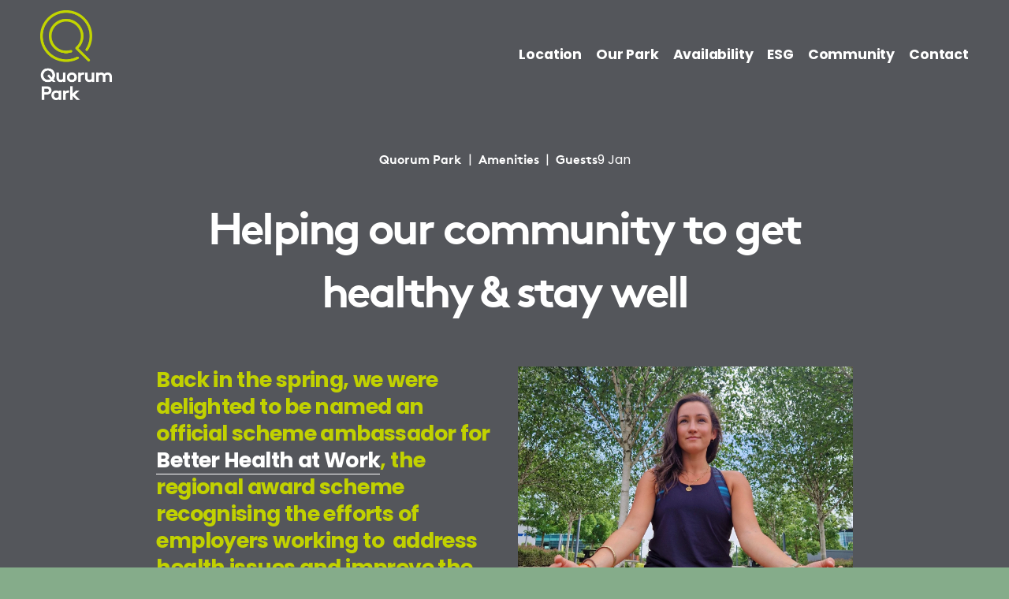

--- FILE ---
content_type: text/html;charset=utf-8
request_url: https://www.quorumpark.com/news/helping-our-community-to-get-healthy-stay-well/
body_size: 27496
content:
<!doctype html>
<html xmlns:og="http://opengraphprotocol.org/schema/" xmlns:fb="http://www.facebook.com/2008/fbml" lang="en-GB"  >
  <head>
    <meta http-equiv="X-UA-Compatible" content="IE=edge,chrome=1">
    <meta name="viewport" content="width=device-width, initial-scale=1">
    <!-- This is Squarespace. --><!-- quorumpark -->
<base href="">
<meta charset="utf-8" />
<title>Helping our community to get healthy &amp; stay well &mdash; Quorum Park</title>
<meta http-equiv="Accept-CH" content="Sec-CH-UA-Platform-Version, Sec-CH-UA-Model" /><link rel="icon" type="image/x-icon" href="https://images.squarespace-cdn.com/content/v1/6463922ce469ff526642e5b5/0e1988ec-9ed2-4c2c-b860-cf62d1afeb23/favicon.ico?format=100w"/>
<link rel="canonical" href="https://www.quorumpark.com/news/helping-our-community-to-get-healthy-stay-well"/>
<meta property="og:site_name" content="Quorum Park"/>
<meta property="og:title" content="Helping our community to get healthy &amp; stay well &mdash; Quorum Park"/>
<meta property="og:latitude" content="55.0206794"/>
<meta property="og:longitude" content="-1.5835515"/>
<meta property="og:street-address" content="Benton Lane"/>
<meta property="og:locality" content="Newcastle upon Tyne"/>
<meta property="og:region" content="England"/>
<meta property="og:postal-code" content="NE12 8BU"/>
<meta property="og:country-name" content="United Kingdom"/>
<meta property="og:url" content="https://www.quorumpark.com/news/helping-our-community-to-get-healthy-stay-well"/>
<meta property="og:type" content="article"/>
<meta property="og:description" content="Back in the spring, we were delighted to be named an official scheme ambassador for Better Health at Work, the regional award scheme recognising the efforts of employers working to address health issues and improve the wellbeing of their team members."/>
<meta property="og:image" content="http://static1.squarespace.com/static/6463922ce469ff526642e5b5/6463922ee469ff526642e650/64ca2360847f6205f548b355/1690969396241/Yoga-scaled.jpg?format=1500w"/>
<meta property="og:image:width" content="1500"/>
<meta property="og:image:height" content="1307"/>
<meta itemprop="name" content="Helping our community to get healthy &amp;amp; stay well — Quorum Park"/>
<meta itemprop="url" content="https://www.quorumpark.com/news/helping-our-community-to-get-healthy-stay-well"/>
<meta itemprop="description" content="Back in the spring, we were delighted to be named an official scheme ambassador for Better Health at Work, the regional award scheme recognising the efforts of employers working to address health issues and improve the wellbeing of their team members."/>
<meta itemprop="thumbnailUrl" content="http://static1.squarespace.com/static/6463922ce469ff526642e5b5/6463922ee469ff526642e650/64ca2360847f6205f548b355/1690969396241/Yoga-scaled.jpg?format=1500w"/>
<link rel="image_src" href="http://static1.squarespace.com/static/6463922ce469ff526642e5b5/6463922ee469ff526642e650/64ca2360847f6205f548b355/1690969396241/Yoga-scaled.jpg?format=1500w" />
<meta itemprop="image" content="http://static1.squarespace.com/static/6463922ce469ff526642e5b5/6463922ee469ff526642e650/64ca2360847f6205f548b355/1690969396241/Yoga-scaled.jpg?format=1500w"/>
<meta itemprop="author" content="Drumbeat"/>
<meta itemprop="datePublished" content="2023-01-09T10:35:00+0000"/>
<meta itemprop="dateModified" content="2023-08-02T10:43:16+0100"/>
<meta itemprop="headline" content="Helping our community to get healthy &amp; stay well"/>
<meta itemprop="publisher" content="Quorum Park"/>
<meta name="twitter:title" content="Helping our community to get healthy &amp;amp; stay well — Quorum Park"/>
<meta name="twitter:image" content="http://static1.squarespace.com/static/6463922ce469ff526642e5b5/6463922ee469ff526642e650/64ca2360847f6205f548b355/1690969396241/Yoga-scaled.jpg?format=1500w"/>
<meta name="twitter:url" content="https://www.quorumpark.com/news/helping-our-community-to-get-healthy-stay-well"/>
<meta name="twitter:card" content="summary"/>
<meta name="twitter:description" content="Back in the spring, we were delighted to be named an official scheme ambassador for Better Health at Work, the regional award scheme recognising the efforts of employers working to address health issues and improve the wellbeing of their team members."/>
<meta name="description" content="Back in the spring, we were delighted to be named an official scheme 
ambassador for Better Health at Work, the regional award scheme recognising 
the efforts of employers working to address health issues and improve the 
wellbeing of their team members." />
<link rel="preconnect" href="https://images.squarespace-cdn.com">
<link rel="preconnect" href="https://fonts.gstatic.com" crossorigin>
<link rel="stylesheet" href="https://fonts.googleapis.com/css2?family=Poppins:ital,wght@0,300;0,400;0,500;0,600;0,700;1,300;1,400;1,600;1,700"><script type="text/javascript" crossorigin="anonymous" defer="true" nomodule="nomodule" src="//assets.squarespace.com/@sqs/polyfiller/1.6/legacy.js"></script>
<script type="text/javascript" crossorigin="anonymous" defer="true" src="//assets.squarespace.com/@sqs/polyfiller/1.6/modern.js"></script>
<script type="text/javascript">SQUARESPACE_ROLLUPS = {};</script>
<script>(function(rollups, name) { if (!rollups[name]) { rollups[name] = {}; } rollups[name].js = ["//assets.squarespace.com/universal/scripts-compressed/extract-css-runtime-1dc7970ee1935206-min.en-US.js"]; })(SQUARESPACE_ROLLUPS, 'squarespace-extract_css_runtime');</script>
<script crossorigin="anonymous" src="//assets.squarespace.com/universal/scripts-compressed/extract-css-runtime-1dc7970ee1935206-min.en-US.js" defer ></script><script>(function(rollups, name) { if (!rollups[name]) { rollups[name] = {}; } rollups[name].js = ["//assets.squarespace.com/universal/scripts-compressed/extract-css-moment-js-vendor-6f2a1f6ec9a41489-min.en-US.js"]; })(SQUARESPACE_ROLLUPS, 'squarespace-extract_css_moment_js_vendor');</script>
<script crossorigin="anonymous" src="//assets.squarespace.com/universal/scripts-compressed/extract-css-moment-js-vendor-6f2a1f6ec9a41489-min.en-US.js" defer ></script><script>(function(rollups, name) { if (!rollups[name]) { rollups[name] = {}; } rollups[name].js = ["//assets.squarespace.com/universal/scripts-compressed/cldr-resource-pack-22ed584d99d9b83d-min.en-US.js"]; })(SQUARESPACE_ROLLUPS, 'squarespace-cldr_resource_pack');</script>
<script crossorigin="anonymous" src="//assets.squarespace.com/universal/scripts-compressed/cldr-resource-pack-22ed584d99d9b83d-min.en-US.js" defer ></script><script>(function(rollups, name) { if (!rollups[name]) { rollups[name] = {}; } rollups[name].js = ["//assets.squarespace.com/universal/scripts-compressed/common-vendors-stable-fbd854d40b0804b7-min.en-US.js"]; })(SQUARESPACE_ROLLUPS, 'squarespace-common_vendors_stable');</script>
<script crossorigin="anonymous" src="//assets.squarespace.com/universal/scripts-compressed/common-vendors-stable-fbd854d40b0804b7-min.en-US.js" defer ></script><script>(function(rollups, name) { if (!rollups[name]) { rollups[name] = {}; } rollups[name].js = ["//assets.squarespace.com/universal/scripts-compressed/common-vendors-7052b75402b03b15-min.en-US.js"]; })(SQUARESPACE_ROLLUPS, 'squarespace-common_vendors');</script>
<script crossorigin="anonymous" src="//assets.squarespace.com/universal/scripts-compressed/common-vendors-7052b75402b03b15-min.en-US.js" defer ></script><script>(function(rollups, name) { if (!rollups[name]) { rollups[name] = {}; } rollups[name].js = ["//assets.squarespace.com/universal/scripts-compressed/common-d7039b68ad81d9ad-min.en-US.js"]; })(SQUARESPACE_ROLLUPS, 'squarespace-common');</script>
<script crossorigin="anonymous" src="//assets.squarespace.com/universal/scripts-compressed/common-d7039b68ad81d9ad-min.en-US.js" defer ></script><script>(function(rollups, name) { if (!rollups[name]) { rollups[name] = {}; } rollups[name].js = ["//assets.squarespace.com/universal/scripts-compressed/commerce-5d328934b478bef6-min.en-US.js"]; })(SQUARESPACE_ROLLUPS, 'squarespace-commerce');</script>
<script crossorigin="anonymous" src="//assets.squarespace.com/universal/scripts-compressed/commerce-5d328934b478bef6-min.en-US.js" defer ></script><script>(function(rollups, name) { if (!rollups[name]) { rollups[name] = {}; } rollups[name].css = ["//assets.squarespace.com/universal/styles-compressed/commerce-dfe8218b1779d294-min.en-US.css"]; })(SQUARESPACE_ROLLUPS, 'squarespace-commerce');</script>
<link rel="stylesheet" type="text/css" href="//assets.squarespace.com/universal/styles-compressed/commerce-dfe8218b1779d294-min.en-US.css"><script>(function(rollups, name) { if (!rollups[name]) { rollups[name] = {}; } rollups[name].js = ["//assets.squarespace.com/universal/scripts-compressed/performance-ad9e27deecfccdcd-min.en-US.js"]; })(SQUARESPACE_ROLLUPS, 'squarespace-performance');</script>
<script crossorigin="anonymous" src="//assets.squarespace.com/universal/scripts-compressed/performance-ad9e27deecfccdcd-min.en-US.js" defer ></script><script data-name="static-context">Static = window.Static || {}; Static.SQUARESPACE_CONTEXT = {"betaFeatureFlags":["campaigns_import_discounts","scripts_defer","campaigns_new_image_layout_picker","enable_form_submission_trigger","member_areas_feature","marketing_landing_page","supports_versioned_template_assets","i18n_beta_website_locales","campaigns_thumbnail_layout","override_block_styles","form_block_first_last_name_required","new_stacked_index","marketing_automations","modernized-pdp-m2-enabled","nested_categories","campaigns_discount_section_in_blasts","campaigns_merch_state","campaigns_discount_section_in_automations","contacts_and_campaigns_redesign","commerce-product-forms-rendering","section-sdk-plp-list-view-atc-button-enabled"],"facebookAppId":"314192535267336","facebookApiVersion":"v6.0","rollups":{"squarespace-announcement-bar":{"js":"//assets.squarespace.com/universal/scripts-compressed/announcement-bar-cbedc76c6324797f-min.en-US.js"},"squarespace-audio-player":{"css":"//assets.squarespace.com/universal/styles-compressed/audio-player-b05f5197a871c566-min.en-US.css","js":"//assets.squarespace.com/universal/scripts-compressed/audio-player-da2700baaad04b07-min.en-US.js"},"squarespace-blog-collection-list":{"css":"//assets.squarespace.com/universal/styles-compressed/blog-collection-list-b4046463b72f34e2-min.en-US.css","js":"//assets.squarespace.com/universal/scripts-compressed/blog-collection-list-f78db80fc1cd6fce-min.en-US.js"},"squarespace-calendar-block-renderer":{"css":"//assets.squarespace.com/universal/styles-compressed/calendar-block-renderer-b72d08ba4421f5a0-min.en-US.css","js":"//assets.squarespace.com/universal/scripts-compressed/calendar-block-renderer-867a1d519964ab77-min.en-US.js"},"squarespace-chartjs-helpers":{"css":"//assets.squarespace.com/universal/styles-compressed/chartjs-helpers-96b256171ee039c1-min.en-US.css","js":"//assets.squarespace.com/universal/scripts-compressed/chartjs-helpers-4fd57f343946d08e-min.en-US.js"},"squarespace-comments":{"css":"//assets.squarespace.com/universal/styles-compressed/comments-621cedd89299c26d-min.en-US.css","js":"//assets.squarespace.com/universal/scripts-compressed/comments-cc444fae3fead46c-min.en-US.js"},"squarespace-custom-css-popup":{"css":"//assets.squarespace.com/universal/styles-compressed/custom-css-popup-2521e9fac704ef13-min.en-US.css","js":"//assets.squarespace.com/universal/scripts-compressed/custom-css-popup-a8c3b9321145de8d-min.en-US.js"},"squarespace-dialog":{"css":"//assets.squarespace.com/universal/styles-compressed/dialog-f9093f2d526b94df-min.en-US.css","js":"//assets.squarespace.com/universal/scripts-compressed/dialog-45f2a86bb0fad8dc-min.en-US.js"},"squarespace-events-collection":{"css":"//assets.squarespace.com/universal/styles-compressed/events-collection-b72d08ba4421f5a0-min.en-US.css","js":"//assets.squarespace.com/universal/scripts-compressed/events-collection-14cfd7ddff021d8b-min.en-US.js"},"squarespace-form-rendering-utils":{"js":"//assets.squarespace.com/universal/scripts-compressed/form-rendering-utils-d4d5256dfcc491ef-min.en-US.js"},"squarespace-forms":{"css":"//assets.squarespace.com/universal/styles-compressed/forms-0afd3c6ac30bbab1-min.en-US.css","js":"//assets.squarespace.com/universal/scripts-compressed/forms-9b71770e3caa3dc7-min.en-US.js"},"squarespace-gallery-collection-list":{"css":"//assets.squarespace.com/universal/styles-compressed/gallery-collection-list-b4046463b72f34e2-min.en-US.css","js":"//assets.squarespace.com/universal/scripts-compressed/gallery-collection-list-07747667a3187b76-min.en-US.js"},"squarespace-image-zoom":{"css":"//assets.squarespace.com/universal/styles-compressed/image-zoom-b4046463b72f34e2-min.en-US.css","js":"//assets.squarespace.com/universal/scripts-compressed/image-zoom-60c18dc5f8f599ea-min.en-US.js"},"squarespace-pinterest":{"css":"//assets.squarespace.com/universal/styles-compressed/pinterest-b4046463b72f34e2-min.en-US.css","js":"//assets.squarespace.com/universal/scripts-compressed/pinterest-11a90aa8ae197c86-min.en-US.js"},"squarespace-popup-overlay":{"css":"//assets.squarespace.com/universal/styles-compressed/popup-overlay-b742b752f5880972-min.en-US.css","js":"//assets.squarespace.com/universal/scripts-compressed/popup-overlay-2b60d0db5b93df47-min.en-US.js"},"squarespace-product-quick-view":{"css":"//assets.squarespace.com/universal/styles-compressed/product-quick-view-4d91d33acf56eb41-min.en-US.css","js":"//assets.squarespace.com/universal/scripts-compressed/product-quick-view-bf8e4ccbbdf094ca-min.en-US.js"},"squarespace-products-collection-item-v2":{"css":"//assets.squarespace.com/universal/styles-compressed/products-collection-item-v2-b4046463b72f34e2-min.en-US.css","js":"//assets.squarespace.com/universal/scripts-compressed/products-collection-item-v2-e3a3f101748fca6e-min.en-US.js"},"squarespace-products-collection-list-v2":{"css":"//assets.squarespace.com/universal/styles-compressed/products-collection-list-v2-b4046463b72f34e2-min.en-US.css","js":"//assets.squarespace.com/universal/scripts-compressed/products-collection-list-v2-eedc544f4cc56af4-min.en-US.js"},"squarespace-search-page":{"css":"//assets.squarespace.com/universal/styles-compressed/search-page-90a67fc09b9b32c6-min.en-US.css","js":"//assets.squarespace.com/universal/scripts-compressed/search-page-e64261438cc72da8-min.en-US.js"},"squarespace-search-preview":{"js":"//assets.squarespace.com/universal/scripts-compressed/search-preview-5d7891e0abe27f45-min.en-US.js"},"squarespace-simple-liking":{"css":"//assets.squarespace.com/universal/styles-compressed/simple-liking-701bf8bbc05ec6aa-min.en-US.css","js":"//assets.squarespace.com/universal/scripts-compressed/simple-liking-c63bf8989a1c119a-min.en-US.js"},"squarespace-social-buttons":{"css":"//assets.squarespace.com/universal/styles-compressed/social-buttons-95032e5fa98e47a5-min.en-US.css","js":"//assets.squarespace.com/universal/scripts-compressed/social-buttons-0839ae7d1715ddd3-min.en-US.js"},"squarespace-tourdates":{"css":"//assets.squarespace.com/universal/styles-compressed/tourdates-b4046463b72f34e2-min.en-US.css","js":"//assets.squarespace.com/universal/scripts-compressed/tourdates-3d0769ff3268f527-min.en-US.js"},"squarespace-website-overlays-manager":{"css":"//assets.squarespace.com/universal/styles-compressed/website-overlays-manager-07ea5a4e004e6710-min.en-US.css","js":"//assets.squarespace.com/universal/scripts-compressed/website-overlays-manager-532fc21fb15f0ba1-min.en-US.js"}},"pageType":50,"website":{"id":"6463922ce469ff526642e5b5","identifier":"quorumpark","websiteType":1,"contentModifiedOn":1768319953869,"cloneable":false,"hasBeenCloneable":false,"siteStatus":{},"language":"en-GB","translationLocale":"en-US","formattingLocale":"en-GB","timeZone":"Europe/London","machineTimeZoneOffset":0,"timeZoneOffset":0,"timeZoneAbbr":"GMT","siteTitle":"Quorum Park","fullSiteTitle":"Helping our community to get healthy &amp; stay well \u2014 Quorum Park","logoImageId":"64660c2d13366d0babca5ad5","shareButtonOptions":{"6":true,"1":true,"8":true,"4":true,"7":true,"2":true,"3":true},"logoImageUrl":"//images.squarespace-cdn.com/content/v1/6463922ce469ff526642e5b5/1ad04ef6-ac58-4a19-b833-db5e35b88793/QP-logo_reverse.png","authenticUrl":"https://www.quorumpark.com","internalUrl":"https://quorumpark.squarespace.com","baseUrl":"https://www.quorumpark.com","primaryDomain":"www.quorumpark.com","sslSetting":3,"isHstsEnabled":true,"socialAccounts":[{"serviceId":60,"screenname":"Facebook","addedOn":1684436598839,"profileUrl":"https://www.facebook.com/QuorumPark/?rf=152654918257887","iconEnabled":true,"serviceName":"facebook-unauth"},{"serviceId":64,"screenname":"Instagram","addedOn":1684436610230,"profileUrl":"https://www.instagram.com/quorum_park/","iconEnabled":true,"serviceName":"instagram-unauth"},{"serviceId":65,"screenname":"LinkedIn","addedOn":1684436619258,"profileUrl":"https://www.linkedin.com/company/quorumpark","iconEnabled":true,"serviceName":"linkedin-unauth"},{"serviceId":62,"screenname":"Twitter","addedOn":1684436627718,"profileUrl":"https://twitter.com/quorum_park","iconEnabled":true,"serviceName":"twitter-unauth"}],"typekitId":"","statsMigrated":false,"imageMetadataProcessingEnabled":false,"screenshotId":"28b9dd26d7f1e255fc36c35848cf23083eb8fe16477e45dc2ef4a36ddffd77df","captchaSettings":{"enabledForDonations":false},"showOwnerLogin":false},"websiteSettings":{"id":"6463922de469ff526642e5b9","websiteId":"6463922ce469ff526642e5b5","subjects":[],"country":"GB","state":"ENG","simpleLikingEnabled":true,"mobileInfoBarSettings":{"isContactEmailEnabled":false,"isContactPhoneNumberEnabled":false,"isLocationEnabled":false,"isBusinessHoursEnabled":false},"commentLikesAllowed":true,"commentAnonAllowed":true,"commentThreaded":true,"commentApprovalRequired":false,"commentAvatarsOn":true,"commentSortType":2,"commentFlagThreshold":0,"commentFlagsAllowed":true,"commentEnableByDefault":true,"commentDisableAfterDaysDefault":0,"disqusShortname":"","commentsEnabled":false,"storeSettings":{"returnPolicy":null,"termsOfService":null,"privacyPolicy":null,"expressCheckout":false,"continueShoppingLinkUrl":"/","useLightCart":false,"showNoteField":false,"shippingCountryDefaultValue":"US","billToShippingDefaultValue":false,"showShippingPhoneNumber":true,"isShippingPhoneRequired":false,"showBillingPhoneNumber":true,"isBillingPhoneRequired":false,"currenciesSupported":["USD","ARS","AUD","BRL","CAD","CHF","COP","CZK","DKK","EUR","GBP","HKD","IDR","ILS","INR","JPY","MXN","MYR","NOK","NZD","PHP","PLN","RUB","SEK","SGD","THB","ZAR"],"defaultCurrency":"GBP","selectedCurrency":"GBP","measurementStandard":1,"showCustomCheckoutForm":false,"checkoutPageMarketingOptInEnabled":true,"enableMailingListOptInByDefault":false,"sameAsRetailLocation":false,"merchandisingSettings":{"scarcityEnabledOnProductItems":false,"scarcityEnabledOnProductBlocks":false,"scarcityMessageType":"DEFAULT_SCARCITY_MESSAGE","scarcityThreshold":10,"multipleQuantityAllowedForServices":true,"restockNotificationsEnabled":false,"restockNotificationsSuccessText":"","restockNotificationsMailingListSignUpEnabled":false,"relatedProductsEnabled":false,"relatedProductsOrdering":"random","soldOutVariantsDropdownDisabled":false,"productComposerOptedIn":false,"productComposerABTestOptedOut":false,"productReviewsEnabled":false},"minimumOrderSubtotalEnabled":false,"minimumOrderSubtotal":{"currency":"GBP","value":"0.00"},"addToCartConfirmationType":2,"isLive":true,"multipleQuantityAllowedForServices":true},"useEscapeKeyToLogin":false,"ssBadgeType":1,"ssBadgePosition":4,"ssBadgeVisibility":1,"ssBadgeDevices":1,"pinterestOverlayOptions":{"mode":"disabled"},"userAccountsSettings":{"loginAllowed":false,"signupAllowed":false}},"cookieSettings":{"isCookieBannerEnabled":false,"isRestrictiveCookiePolicyEnabled":false,"cookieBannerText":"","cookieBannerTheme":"","cookieBannerVariant":"","cookieBannerPosition":"","cookieBannerCtaVariant":"","cookieBannerCtaText":"","cookieBannerAcceptType":"OPT_IN","cookieBannerOptOutCtaText":"","cookieBannerHasOptOut":false,"cookieBannerHasManageCookies":true,"cookieBannerManageCookiesLabel":"","cookieBannerSavedPreferencesText":"","cookieBannerSavedPreferencesLayout":"PILL"},"websiteCloneable":false,"collection":{"title":"News","id":"6463922ee469ff526642e650","fullUrl":"/news","type":1,"permissionType":1},"item":{"title":"Helping our community to get healthy &amp; stay well","id":"64ca2360847f6205f548b355","fullUrl":"/news/helping-our-community-to-get-healthy-stay-well","publicCommentCount":0,"commentState":2,"recordType":1},"subscribed":false,"appDomain":"squarespace.com","templateTweakable":true,"tweakJSON":{"form-use-theme-colors":"false","header-logo-height":"114px","header-mobile-logo-max-height":"106px","header-vert-padding":"1vw","header-width":"Full","maxPageWidth":"1600px","mobile-header-vert-padding":"6vw","pagePadding":"4vw","tweak-blog-alternating-side-by-side-image-aspect-ratio":"1:1 Square","tweak-blog-alternating-side-by-side-image-spacing":"6%","tweak-blog-alternating-side-by-side-meta-spacing":"20px","tweak-blog-alternating-side-by-side-primary-meta":"Categories","tweak-blog-alternating-side-by-side-read-more-spacing":"20px","tweak-blog-alternating-side-by-side-secondary-meta":"Date","tweak-blog-basic-grid-columns":"2","tweak-blog-basic-grid-image-aspect-ratio":"3:2 Standard","tweak-blog-basic-grid-image-spacing":"20px","tweak-blog-basic-grid-meta-spacing":"10px","tweak-blog-basic-grid-primary-meta":"Date","tweak-blog-basic-grid-read-more-spacing":"20px","tweak-blog-basic-grid-secondary-meta":"Categories","tweak-blog-item-custom-width":"75","tweak-blog-item-show-author-profile":"false","tweak-blog-item-width":"Medium","tweak-blog-masonry-columns":"2","tweak-blog-masonry-horizontal-spacing":"30px","tweak-blog-masonry-image-spacing":"20px","tweak-blog-masonry-meta-spacing":"20px","tweak-blog-masonry-primary-meta":"Categories","tweak-blog-masonry-read-more-spacing":"20px","tweak-blog-masonry-secondary-meta":"Date","tweak-blog-masonry-vertical-spacing":"30px","tweak-blog-side-by-side-image-aspect-ratio":"1:1 Square","tweak-blog-side-by-side-image-spacing":"6%","tweak-blog-side-by-side-meta-spacing":"20px","tweak-blog-side-by-side-primary-meta":"Categories","tweak-blog-side-by-side-read-more-spacing":"20px","tweak-blog-side-by-side-secondary-meta":"Date","tweak-blog-single-column-image-spacing":"50px","tweak-blog-single-column-meta-spacing":"0px","tweak-blog-single-column-primary-meta":"Date","tweak-blog-single-column-read-more-spacing":"0px","tweak-blog-single-column-secondary-meta":"Categories","tweak-events-stacked-show-thumbnails":"true","tweak-events-stacked-thumbnail-size":"3:2 Standard","tweak-fixed-header":"false","tweak-fixed-header-style":"Basic","tweak-global-animations-animation-curve":"ease","tweak-global-animations-animation-delay":"1.0s","tweak-global-animations-animation-duration":"0.65s","tweak-global-animations-animation-style":"fade","tweak-global-animations-animation-type":"none","tweak-global-animations-complexity-level":"detailed","tweak-global-animations-enabled":"false","tweak-portfolio-grid-basic-custom-height":"50","tweak-portfolio-grid-overlay-custom-height":"50","tweak-portfolio-hover-follow-acceleration":"10%","tweak-portfolio-hover-follow-animation-duration":"Fast","tweak-portfolio-hover-follow-animation-type":"Fade","tweak-portfolio-hover-follow-delimiter":"Bullet","tweak-portfolio-hover-follow-front":"false","tweak-portfolio-hover-follow-layout":"Inline","tweak-portfolio-hover-follow-size":"50","tweak-portfolio-hover-follow-text-spacing-x":"1.5","tweak-portfolio-hover-follow-text-spacing-y":"1.5","tweak-portfolio-hover-static-animation-duration":"Fast","tweak-portfolio-hover-static-animation-type":"Fade","tweak-portfolio-hover-static-delimiter":"Hyphen","tweak-portfolio-hover-static-front":"true","tweak-portfolio-hover-static-layout":"Inline","tweak-portfolio-hover-static-size":"50","tweak-portfolio-hover-static-text-spacing-x":"1.5","tweak-portfolio-hover-static-text-spacing-y":"1.5","tweak-portfolio-index-background-animation-duration":"Medium","tweak-portfolio-index-background-animation-type":"Fade","tweak-portfolio-index-background-custom-height":"50","tweak-portfolio-index-background-delimiter":"None","tweak-portfolio-index-background-height":"Large","tweak-portfolio-index-background-horizontal-alignment":"Center","tweak-portfolio-index-background-link-format":"Stacked","tweak-portfolio-index-background-persist":"false","tweak-portfolio-index-background-vertical-alignment":"Middle","tweak-portfolio-index-background-width":"Full","tweak-product-basic-item-click-action":"None","tweak-product-basic-item-gallery-aspect-ratio":"3:4 Three-Four (Vertical)","tweak-product-basic-item-gallery-design":"Slideshow","tweak-product-basic-item-gallery-width":"50%","tweak-product-basic-item-hover-action":"None","tweak-product-basic-item-image-spacing":"2vw","tweak-product-basic-item-image-zoom-factor":"2","tweak-product-basic-item-product-variant-display":"Dropdown","tweak-product-basic-item-thumbnail-placement":"Side","tweak-product-basic-item-variant-picker-layout":"Dropdowns","tweak-products-add-to-cart-button":"false","tweak-products-columns":"2","tweak-products-gutter-column":"2vw","tweak-products-gutter-row":"2vw","tweak-products-header-text-alignment":"Middle","tweak-products-image-aspect-ratio":"2:3 Standard (Vertical)","tweak-products-image-text-spacing":"0.5vw","tweak-products-mobile-columns":"1","tweak-products-text-alignment":"Left","tweak-products-width":"Full","tweak-transparent-header":"false"},"templateId":"5c5a519771c10ba3470d8101","templateVersion":"7.1","pageFeatures":[1,2,4],"gmRenderKey":"QUl6YVN5Q0JUUk9xNkx1dkZfSUUxcjQ2LVQ0QWVUU1YtMGQ3bXk4","templateScriptsRootUrl":"https://static1.squarespace.com/static/vta/5c5a519771c10ba3470d8101/scripts/","impersonatedSession":false,"tzData":{"zones":[[0,"EU","GMT/BST",null]],"rules":{"EU":[[1981,"max",null,"Mar","lastSun","1:00u","1:00","S"],[1996,"max",null,"Oct","lastSun","1:00u","0",null]]}},"showAnnouncementBar":false,"recaptchaEnterpriseContext":{"recaptchaEnterpriseSiteKey":"6LdDFQwjAAAAAPigEvvPgEVbb7QBm-TkVJdDTlAv"},"i18nContext":{"timeZoneData":{"id":"Europe/London","name":"Greenwich Mean Time"}},"env":"PRODUCTION","visitorFormContext":{"formFieldFormats":{"initialPhoneFormat":{"id":0,"type":"PHONE_NUMBER","country":"GB","labelLocale":"en-US","fields":[{"type":"FIELD","label":"1","identifier":"1","length":4,"required":false,"metadata":{}},{"type":"SEPARATOR","label":" ","identifier":"Space","length":0,"required":false,"metadata":{}},{"type":"FIELD","label":"2","identifier":"2","length":16,"required":false,"metadata":{}}]},"initialNameOrder":"GIVEN_FIRST","initialAddressFormat":{"id":0,"type":"ADDRESS","country":"GB","labelLocale":"en","fields":[{"type":"FIELD","label":"Address Line 1","identifier":"Line1","length":0,"required":true,"metadata":{"autocomplete":"address-line1"}},{"type":"SEPARATOR","label":"\n","identifier":"Newline","length":0,"required":false,"metadata":{}},{"type":"FIELD","label":"Address Line 2","identifier":"Line2","length":0,"required":false,"metadata":{"autocomplete":"address-line2"}},{"type":"SEPARATOR","label":"\n","identifier":"Newline","length":0,"required":false,"metadata":{}},{"type":"FIELD","label":"City / Town","identifier":"City","length":0,"required":true,"metadata":{"autocomplete":"address-level1"}},{"type":"SEPARATOR","label":"\n","identifier":"Newline","length":0,"required":false,"metadata":{}},{"type":"FIELD","label":"Postcode","identifier":"Zip","length":0,"required":true,"metadata":{"autocomplete":"postal-code"}}]},"countries":[{"name":"Afghanistan","code":"AF","phoneCode":"+93"},{"name":"\u00C5land Islands","code":"AX","phoneCode":"+358"},{"name":"Albania","code":"AL","phoneCode":"+355"},{"name":"Algeria","code":"DZ","phoneCode":"+213"},{"name":"American Samoa","code":"AS","phoneCode":"+1"},{"name":"Andorra","code":"AD","phoneCode":"+376"},{"name":"Angola","code":"AO","phoneCode":"+244"},{"name":"Anguilla","code":"AI","phoneCode":"+1"},{"name":"Antigua & Barbuda","code":"AG","phoneCode":"+1"},{"name":"Argentina","code":"AR","phoneCode":"+54"},{"name":"Armenia","code":"AM","phoneCode":"+374"},{"name":"Aruba","code":"AW","phoneCode":"+297"},{"name":"Ascension Island","code":"AC","phoneCode":"+247"},{"name":"Australia","code":"AU","phoneCode":"+61"},{"name":"Austria","code":"AT","phoneCode":"+43"},{"name":"Azerbaijan","code":"AZ","phoneCode":"+994"},{"name":"Bahamas","code":"BS","phoneCode":"+1"},{"name":"Bahrain","code":"BH","phoneCode":"+973"},{"name":"Bangladesh","code":"BD","phoneCode":"+880"},{"name":"Barbados","code":"BB","phoneCode":"+1"},{"name":"Belarus","code":"BY","phoneCode":"+375"},{"name":"Belgium","code":"BE","phoneCode":"+32"},{"name":"Belize","code":"BZ","phoneCode":"+501"},{"name":"Benin","code":"BJ","phoneCode":"+229"},{"name":"Bermuda","code":"BM","phoneCode":"+1"},{"name":"Bhutan","code":"BT","phoneCode":"+975"},{"name":"Bolivia","code":"BO","phoneCode":"+591"},{"name":"Bosnia & Herzegovina","code":"BA","phoneCode":"+387"},{"name":"Botswana","code":"BW","phoneCode":"+267"},{"name":"Brazil","code":"BR","phoneCode":"+55"},{"name":"British Indian Ocean Territory","code":"IO","phoneCode":"+246"},{"name":"British Virgin Islands","code":"VG","phoneCode":"+1"},{"name":"Brunei","code":"BN","phoneCode":"+673"},{"name":"Bulgaria","code":"BG","phoneCode":"+359"},{"name":"Burkina Faso","code":"BF","phoneCode":"+226"},{"name":"Burundi","code":"BI","phoneCode":"+257"},{"name":"Cambodia","code":"KH","phoneCode":"+855"},{"name":"Cameroon","code":"CM","phoneCode":"+237"},{"name":"Canada","code":"CA","phoneCode":"+1"},{"name":"Cape Verde","code":"CV","phoneCode":"+238"},{"name":"Caribbean Netherlands","code":"BQ","phoneCode":"+599"},{"name":"Cayman Islands","code":"KY","phoneCode":"+1"},{"name":"Central African Republic","code":"CF","phoneCode":"+236"},{"name":"Chad","code":"TD","phoneCode":"+235"},{"name":"Chile","code":"CL","phoneCode":"+56"},{"name":"China","code":"CN","phoneCode":"+86"},{"name":"Christmas Island","code":"CX","phoneCode":"+61"},{"name":"Cocos (Keeling) Islands","code":"CC","phoneCode":"+61"},{"name":"Colombia","code":"CO","phoneCode":"+57"},{"name":"Comoros","code":"KM","phoneCode":"+269"},{"name":"Congo - Brazzaville","code":"CG","phoneCode":"+242"},{"name":"Congo - Kinshasa","code":"CD","phoneCode":"+243"},{"name":"Cook Islands","code":"CK","phoneCode":"+682"},{"name":"Costa Rica","code":"CR","phoneCode":"+506"},{"name":"C\u00F4te d\u2019Ivoire","code":"CI","phoneCode":"+225"},{"name":"Croatia","code":"HR","phoneCode":"+385"},{"name":"Cuba","code":"CU","phoneCode":"+53"},{"name":"Cura\u00E7ao","code":"CW","phoneCode":"+599"},{"name":"Cyprus","code":"CY","phoneCode":"+357"},{"name":"Czechia","code":"CZ","phoneCode":"+420"},{"name":"Denmark","code":"DK","phoneCode":"+45"},{"name":"Djibouti","code":"DJ","phoneCode":"+253"},{"name":"Dominica","code":"DM","phoneCode":"+1"},{"name":"Dominican Republic","code":"DO","phoneCode":"+1"},{"name":"Ecuador","code":"EC","phoneCode":"+593"},{"name":"Egypt","code":"EG","phoneCode":"+20"},{"name":"El Salvador","code":"SV","phoneCode":"+503"},{"name":"Equatorial Guinea","code":"GQ","phoneCode":"+240"},{"name":"Eritrea","code":"ER","phoneCode":"+291"},{"name":"Estonia","code":"EE","phoneCode":"+372"},{"name":"Eswatini","code":"SZ","phoneCode":"+268"},{"name":"Ethiopia","code":"ET","phoneCode":"+251"},{"name":"Falkland Islands","code":"FK","phoneCode":"+500"},{"name":"Faroe Islands","code":"FO","phoneCode":"+298"},{"name":"Fiji","code":"FJ","phoneCode":"+679"},{"name":"Finland","code":"FI","phoneCode":"+358"},{"name":"France","code":"FR","phoneCode":"+33"},{"name":"French Guiana","code":"GF","phoneCode":"+594"},{"name":"French Polynesia","code":"PF","phoneCode":"+689"},{"name":"Gabon","code":"GA","phoneCode":"+241"},{"name":"Gambia","code":"GM","phoneCode":"+220"},{"name":"Georgia","code":"GE","phoneCode":"+995"},{"name":"Germany","code":"DE","phoneCode":"+49"},{"name":"Ghana","code":"GH","phoneCode":"+233"},{"name":"Gibraltar","code":"GI","phoneCode":"+350"},{"name":"Greece","code":"GR","phoneCode":"+30"},{"name":"Greenland","code":"GL","phoneCode":"+299"},{"name":"Grenada","code":"GD","phoneCode":"+1"},{"name":"Guadeloupe","code":"GP","phoneCode":"+590"},{"name":"Guam","code":"GU","phoneCode":"+1"},{"name":"Guatemala","code":"GT","phoneCode":"+502"},{"name":"Guernsey","code":"GG","phoneCode":"+44"},{"name":"Guinea","code":"GN","phoneCode":"+224"},{"name":"Guinea-Bissau","code":"GW","phoneCode":"+245"},{"name":"Guyana","code":"GY","phoneCode":"+592"},{"name":"Haiti","code":"HT","phoneCode":"+509"},{"name":"Honduras","code":"HN","phoneCode":"+504"},{"name":"Hong Kong SAR China","code":"HK","phoneCode":"+852"},{"name":"Hungary","code":"HU","phoneCode":"+36"},{"name":"Iceland","code":"IS","phoneCode":"+354"},{"name":"India","code":"IN","phoneCode":"+91"},{"name":"Indonesia","code":"ID","phoneCode":"+62"},{"name":"Iran","code":"IR","phoneCode":"+98"},{"name":"Iraq","code":"IQ","phoneCode":"+964"},{"name":"Ireland","code":"IE","phoneCode":"+353"},{"name":"Isle of Man","code":"IM","phoneCode":"+44"},{"name":"Israel","code":"IL","phoneCode":"+972"},{"name":"Italy","code":"IT","phoneCode":"+39"},{"name":"Jamaica","code":"JM","phoneCode":"+1"},{"name":"Japan","code":"JP","phoneCode":"+81"},{"name":"Jersey","code":"JE","phoneCode":"+44"},{"name":"Jordan","code":"JO","phoneCode":"+962"},{"name":"Kazakhstan","code":"KZ","phoneCode":"+7"},{"name":"Kenya","code":"KE","phoneCode":"+254"},{"name":"Kiribati","code":"KI","phoneCode":"+686"},{"name":"Kosovo","code":"XK","phoneCode":"+383"},{"name":"Kuwait","code":"KW","phoneCode":"+965"},{"name":"Kyrgyzstan","code":"KG","phoneCode":"+996"},{"name":"Laos","code":"LA","phoneCode":"+856"},{"name":"Latvia","code":"LV","phoneCode":"+371"},{"name":"Lebanon","code":"LB","phoneCode":"+961"},{"name":"Lesotho","code":"LS","phoneCode":"+266"},{"name":"Liberia","code":"LR","phoneCode":"+231"},{"name":"Libya","code":"LY","phoneCode":"+218"},{"name":"Liechtenstein","code":"LI","phoneCode":"+423"},{"name":"Lithuania","code":"LT","phoneCode":"+370"},{"name":"Luxembourg","code":"LU","phoneCode":"+352"},{"name":"Macao SAR China","code":"MO","phoneCode":"+853"},{"name":"Madagascar","code":"MG","phoneCode":"+261"},{"name":"Malawi","code":"MW","phoneCode":"+265"},{"name":"Malaysia","code":"MY","phoneCode":"+60"},{"name":"Maldives","code":"MV","phoneCode":"+960"},{"name":"Mali","code":"ML","phoneCode":"+223"},{"name":"Malta","code":"MT","phoneCode":"+356"},{"name":"Marshall Islands","code":"MH","phoneCode":"+692"},{"name":"Martinique","code":"MQ","phoneCode":"+596"},{"name":"Mauritania","code":"MR","phoneCode":"+222"},{"name":"Mauritius","code":"MU","phoneCode":"+230"},{"name":"Mayotte","code":"YT","phoneCode":"+262"},{"name":"Mexico","code":"MX","phoneCode":"+52"},{"name":"Micronesia","code":"FM","phoneCode":"+691"},{"name":"Moldova","code":"MD","phoneCode":"+373"},{"name":"Monaco","code":"MC","phoneCode":"+377"},{"name":"Mongolia","code":"MN","phoneCode":"+976"},{"name":"Montenegro","code":"ME","phoneCode":"+382"},{"name":"Montserrat","code":"MS","phoneCode":"+1"},{"name":"Morocco","code":"MA","phoneCode":"+212"},{"name":"Mozambique","code":"MZ","phoneCode":"+258"},{"name":"Myanmar (Burma)","code":"MM","phoneCode":"+95"},{"name":"Namibia","code":"NA","phoneCode":"+264"},{"name":"Nauru","code":"NR","phoneCode":"+674"},{"name":"Nepal","code":"NP","phoneCode":"+977"},{"name":"Netherlands","code":"NL","phoneCode":"+31"},{"name":"New Caledonia","code":"NC","phoneCode":"+687"},{"name":"New Zealand","code":"NZ","phoneCode":"+64"},{"name":"Nicaragua","code":"NI","phoneCode":"+505"},{"name":"Niger","code":"NE","phoneCode":"+227"},{"name":"Nigeria","code":"NG","phoneCode":"+234"},{"name":"Niue","code":"NU","phoneCode":"+683"},{"name":"Norfolk Island","code":"NF","phoneCode":"+672"},{"name":"Northern Mariana Islands","code":"MP","phoneCode":"+1"},{"name":"North Korea","code":"KP","phoneCode":"+850"},{"name":"North Macedonia","code":"MK","phoneCode":"+389"},{"name":"Norway","code":"NO","phoneCode":"+47"},{"name":"Oman","code":"OM","phoneCode":"+968"},{"name":"Pakistan","code":"PK","phoneCode":"+92"},{"name":"Palau","code":"PW","phoneCode":"+680"},{"name":"Palestinian Territories","code":"PS","phoneCode":"+970"},{"name":"Panama","code":"PA","phoneCode":"+507"},{"name":"Papua New Guinea","code":"PG","phoneCode":"+675"},{"name":"Paraguay","code":"PY","phoneCode":"+595"},{"name":"Peru","code":"PE","phoneCode":"+51"},{"name":"Philippines","code":"PH","phoneCode":"+63"},{"name":"Poland","code":"PL","phoneCode":"+48"},{"name":"Portugal","code":"PT","phoneCode":"+351"},{"name":"Puerto Rico","code":"PR","phoneCode":"+1"},{"name":"Qatar","code":"QA","phoneCode":"+974"},{"name":"R\u00E9union","code":"RE","phoneCode":"+262"},{"name":"Romania","code":"RO","phoneCode":"+40"},{"name":"Russia","code":"RU","phoneCode":"+7"},{"name":"Rwanda","code":"RW","phoneCode":"+250"},{"name":"Samoa","code":"WS","phoneCode":"+685"},{"name":"San Marino","code":"SM","phoneCode":"+378"},{"name":"S\u00E3o Tom\u00E9 & Pr\u00EDncipe","code":"ST","phoneCode":"+239"},{"name":"Saudi Arabia","code":"SA","phoneCode":"+966"},{"name":"Senegal","code":"SN","phoneCode":"+221"},{"name":"Serbia","code":"RS","phoneCode":"+381"},{"name":"Seychelles","code":"SC","phoneCode":"+248"},{"name":"Sierra Leone","code":"SL","phoneCode":"+232"},{"name":"Singapore","code":"SG","phoneCode":"+65"},{"name":"Sint Maarten","code":"SX","phoneCode":"+1"},{"name":"Slovakia","code":"SK","phoneCode":"+421"},{"name":"Slovenia","code":"SI","phoneCode":"+386"},{"name":"Solomon Islands","code":"SB","phoneCode":"+677"},{"name":"Somalia","code":"SO","phoneCode":"+252"},{"name":"South Africa","code":"ZA","phoneCode":"+27"},{"name":"South Korea","code":"KR","phoneCode":"+82"},{"name":"South Sudan","code":"SS","phoneCode":"+211"},{"name":"Spain","code":"ES","phoneCode":"+34"},{"name":"Sri Lanka","code":"LK","phoneCode":"+94"},{"name":"St. Barth\u00E9lemy","code":"BL","phoneCode":"+590"},{"name":"St. Helena","code":"SH","phoneCode":"+290"},{"name":"St. Kitts & Nevis","code":"KN","phoneCode":"+1"},{"name":"St. Lucia","code":"LC","phoneCode":"+1"},{"name":"St. Martin","code":"MF","phoneCode":"+590"},{"name":"St. Pierre & Miquelon","code":"PM","phoneCode":"+508"},{"name":"St. Vincent & Grenadines","code":"VC","phoneCode":"+1"},{"name":"Sudan","code":"SD","phoneCode":"+249"},{"name":"Suriname","code":"SR","phoneCode":"+597"},{"name":"Svalbard & Jan Mayen","code":"SJ","phoneCode":"+47"},{"name":"Sweden","code":"SE","phoneCode":"+46"},{"name":"Switzerland","code":"CH","phoneCode":"+41"},{"name":"Syria","code":"SY","phoneCode":"+963"},{"name":"Taiwan","code":"TW","phoneCode":"+886"},{"name":"Tajikistan","code":"TJ","phoneCode":"+992"},{"name":"Tanzania","code":"TZ","phoneCode":"+255"},{"name":"Thailand","code":"TH","phoneCode":"+66"},{"name":"Timor-Leste","code":"TL","phoneCode":"+670"},{"name":"Togo","code":"TG","phoneCode":"+228"},{"name":"Tokelau","code":"TK","phoneCode":"+690"},{"name":"Tonga","code":"TO","phoneCode":"+676"},{"name":"Trinidad & Tobago","code":"TT","phoneCode":"+1"},{"name":"Tristan da Cunha","code":"TA","phoneCode":"+290"},{"name":"Tunisia","code":"TN","phoneCode":"+216"},{"name":"T\u00FCrkiye","code":"TR","phoneCode":"+90"},{"name":"Turkmenistan","code":"TM","phoneCode":"+993"},{"name":"Turks & Caicos Islands","code":"TC","phoneCode":"+1"},{"name":"Tuvalu","code":"TV","phoneCode":"+688"},{"name":"U.S. Virgin Islands","code":"VI","phoneCode":"+1"},{"name":"Uganda","code":"UG","phoneCode":"+256"},{"name":"Ukraine","code":"UA","phoneCode":"+380"},{"name":"United Arab Emirates","code":"AE","phoneCode":"+971"},{"name":"United Kingdom","code":"GB","phoneCode":"+44"},{"name":"United States","code":"US","phoneCode":"+1"},{"name":"Uruguay","code":"UY","phoneCode":"+598"},{"name":"Uzbekistan","code":"UZ","phoneCode":"+998"},{"name":"Vanuatu","code":"VU","phoneCode":"+678"},{"name":"Vatican City","code":"VA","phoneCode":"+39"},{"name":"Venezuela","code":"VE","phoneCode":"+58"},{"name":"Vietnam","code":"VN","phoneCode":"+84"},{"name":"Wallis & Futuna","code":"WF","phoneCode":"+681"},{"name":"Western Sahara","code":"EH","phoneCode":"+212"},{"name":"Yemen","code":"YE","phoneCode":"+967"},{"name":"Zambia","code":"ZM","phoneCode":"+260"},{"name":"Zimbabwe","code":"ZW","phoneCode":"+263"}]},"localizedStrings":{"validation":{"noValidSelection":"A valid selection must be made.","invalidUrl":"Must be a valid URL.","stringTooLong":"Value should have a length no longer than {0}.","containsInvalidKey":"{0} contains an invalid key.","invalidTwitterUsername":"Must be a valid Twitter username.","valueOutsideRange":"Value must be in the range {0} to {1}.","invalidPassword":"Passwords should not contain whitespace.","missingRequiredSubfields":"{0} is missing required subfields: {1}","invalidCurrency":"Currency value should be formatted like 1234 or 123.99.","invalidMapSize":"Value should contain exactly {0} elements.","subfieldsRequired":"All fields in {0} are required.","formSubmissionFailed":"Form submission failed. Review the following information: {0}.","invalidCountryCode":"Country code should have an optional plus and up to 4 digits.","invalidDate":"This is not a real date.","required":"{0} is required.","invalidStringLength":"Value should be {0} characters long.","invalidEmail":"Email addresses should follow the format user@domain.com.","invalidListLength":"Value should be {0} elements long.","allEmpty":"Please fill out at least one form field.","missingRequiredQuestion":"Missing a required question.","invalidQuestion":"Contained an invalid question.","captchaFailure":"Captcha validation failed. Please try again.","stringTooShort":"Value should have a length of at least {0}.","invalid":"{0} is not valid.","formErrors":"Form Errors","containsInvalidValue":"{0} contains an invalid value.","invalidUnsignedNumber":"Numbers must contain only digits and no other characters.","invalidName":"Valid names contain only letters, numbers, spaces, ', or - characters."},"submit":"Submit","status":{"title":"{@} Block","learnMore":"Learn more"},"name":{"firstName":"First Name","lastName":"Last Name"},"lightbox":{"openForm":"Open Form"},"likert":{"agree":"Agree","stronglyDisagree":"Strongly Disagree","disagree":"Disagree","stronglyAgree":"Strongly Agree","neutral":"Neutral"},"time":{"am":"AM","second":"Second","pm":"PM","minute":"Minute","amPm":"AM/PM","hour":"Hour"},"notFound":"Form not found.","date":{"yyyy":"YYYY","year":"Year","mm":"MM","day":"Day","month":"Month","dd":"DD"},"phone":{"country":"Country","number":"Number","prefix":"Prefix","areaCode":"Area Code","line":"Line"},"submitError":"Unable to submit form. Please try again later.","address":{"stateProvince":"State/Province","country":"Country","zipPostalCode":"Zip/Postal Code","address2":"Address 2","address1":"Address 1","city":"City"},"email":{"signUp":"Sign up for news and updates"},"cannotSubmitDemoForm":"This is a demo form and cannot be submitted.","required":"(required)","invalidData":"Invalid form data."}}};</script><link rel="alternate" type="application/rss+xml" title="RSS Feed" href="https://www.quorumpark.com/news?format=rss" />
<script type="application/ld+json">{"url":"https://www.quorumpark.com","name":"Quorum Park","image":"//images.squarespace-cdn.com/content/v1/6463922ce469ff526642e5b5/1ad04ef6-ac58-4a19-b833-db5e35b88793/QP-logo_reverse.png","@context":"http://schema.org","@type":"WebSite"}</script><script type="application/ld+json">{"name":"Helping our community to get healthy &amp; stay well \u2014 Quorum Park","url":"https://www.quorumpark.com/news/helping-our-community-to-get-healthy-stay-well","datePublished":"2023-01-09T10:35:00+0000","dateModified":"2023-08-02T10:43:16+0100","headline":"Helping our community to get healthy &amp; stay well","author":"Drumbeat","publisher":{"name":"Quorum Park","logo":{"@type":"ImageObject","url":"https://static1.squarespace.com/static/6463922ce469ff526642e5b5/t/64660c2d13366d0babca5ad5/1768319953869/"},"@context":"http://schema.org","@type":"Organization"},"image":"http://static1.squarespace.com/static/6463922ce469ff526642e5b5/6463922ee469ff526642e650/64ca2360847f6205f548b355/1690969396241/Yoga-scaled.jpg?format=1500w","@context":"http://schema.org","@type":"Article"}</script><link rel="stylesheet" type="text/css" href="https://static1.squarespace.com/static/versioned-site-css/6463922ce469ff526642e5b5/65/5c5a519771c10ba3470d8101/6463922de469ff526642e5be/1724/site.css"/><!-- quadrilateral monster 👹 -->
<script type="text/javascript" src="https://plugins.quadrilateral.monster/matterport-modal/tweaks.js"></script>
<link rel="stylesheet" href="https://plugins.quadrilateral.monster/matterport-modal/tweaks-styling.php">

<script>
  // Initiate the matterportmodals script
  QM_MatterportModals({});
</script>
<!-- End quadrilateral monster 👹 -->

<!-- Sofia pro font - from Adobe fonts -->
<link rel="stylesheet" href="https://use.typekit.net/rfo8nqr.css">

<script type="text/javascript" src="https://platform-api.sharethis.com/js/sharethis.js#property=6401ec27b20f5f00192a0c8d&amp;product=sop" async="async"></script>

<!-- SquareKicker.com | Extension | START --><script>
  if (window.self !== window.top &&
      window.top.Static.SQUARESPACE_CONTEXT.authenticatedAccount) {
    var sk = document.createElement('script');
    sk.type = 'text/javascript';
    sk.id = "squarekicker";
    sk.src = "https://extension.squarekicker.com/kicker.js";
    sk.dataset.sktoken = "6e96520130ee75af4c38f8386f4fec1a";
    document.querySelector('head').appendChild(sk);
  }
</script><!-- SquareKicker.com | Extension | END -->






<!--------------- ^ Add Your Custom Code Above ^ ----------------->
<!---------------------------------------------------------------->
<!--- DO NOT REMOVE -- SQUAREKICKER EXTENSION -- DO NOT REMOVE --->
<!---------------------------------------------------------------->
<div id="skFooter" data-skui="4.14.0" data-tools="3.26.0" data-cleaned="false" data-memory="6966685214d01e00455f72f9" data-memory-updated="2026-01-13T15:44:18.597Z" data-template-mode="none" data-website-id="6463922ce469ff526642e5b5" style="visibility:hidden;height:0;overflow:hidden;"><div id="skPalette"><style>:root{}</style></div><div id="skStyles"><link id="sk-stylesheet" type="text/css" rel="stylesheet" href="/s/sk_styles_6966685214d01e00455f72f9_3260.css"></div><div id="skPresets"><script data-config="W10=">var timer;(window.sk_applyPresets = () => {document.querySelectorAll('[class*=sk-preset]').forEach((e) => {e.classList &&[...e.classList].forEach((s) => {s.includes('sk-preset-') && e.classList.remove(s);});});if (document.querySelector('#skPresets > script')) {JSON.parse(atob(document.querySelector('#skPresets > script').dataset.config)).forEach((e) => {e.sl.forEach((s) => {document.querySelector(s) &&document.querySelector(s).classList.add(e.id.replace('.', ''));if (s.includes('#block-') && document.querySelector(s.replace('#', '.fe-'))) {document.querySelector(s.replace('#', '.fe-')).classList.add(e.id.replace('.', 'fe-'));}});},);}});if (document.readyState === 'complete') window.sk_applyPresets();window.addEventListener('DOMContentLoaded', () => window.sk_applyPresets());window.addEventListener('resize',() => {clearTimeout(timer), (timer = setTimeout(() => window.sk_applyPresets(), 500));},!0,);</script></div><div id="skDependencies"></div><div id="skFonts"></div><div id="skScripts"></div><div id="skOverflow"></div></div>
<!---------------------------------------------------------------->
<!--- DO NOT REMOVE -- SQUAREKICKER EXTENSION -- DO NOT REMOVE --->
<!----------------------------------------------------------------><script>Static.COOKIE_BANNER_CAPABLE = true;</script>
<!-- End of Squarespace Headers -->
    <link rel="stylesheet" type="text/css" href="https://static1.squarespace.com/static/vta/5c5a519771c10ba3470d8101/versioned-assets/1768423100077-ALQIAWB71EEP9PR3R2YA/static.css">
  </head>

  <body
    id="item-64ca2360847f6205f548b355"
    class="
      form-field-style-solid form-field-shape-square form-field-border-all form-field-checkbox-type-icon form-field-checkbox-fill-solid form-field-checkbox-color-inverted form-field-checkbox-shape-square form-field-checkbox-layout-stack form-field-radio-type-icon form-field-radio-fill-solid form-field-radio-color-normal form-field-radio-shape-pill form-field-radio-layout-stack form-field-survey-fill-solid form-field-survey-color-normal form-field-survey-shape-pill form-field-hover-focus-outline form-submit-button-style-label tweak-portfolio-grid-overlay-width-full tweak-portfolio-grid-overlay-height-large tweak-portfolio-grid-overlay-image-aspect-ratio-11-square tweak-portfolio-grid-overlay-text-placement-center tweak-portfolio-grid-overlay-show-text-after-hover image-block-poster-text-alignment-center image-block-card-content-position-center image-block-card-text-alignment-left image-block-overlap-content-position-center image-block-overlap-text-alignment-left image-block-collage-content-position-center image-block-collage-text-alignment-left image-block-stack-text-alignment-left tweak-blog-single-column-width-full tweak-blog-single-column-text-alignment-center tweak-blog-single-column-image-placement-above tweak-blog-single-column-delimiter-bullet tweak-blog-single-column-read-more-style-show tweak-blog-single-column-primary-meta-date tweak-blog-single-column-secondary-meta-categories tweak-blog-single-column-meta-position-top tweak-blog-single-column-content-title-only tweak-blog-item-width-medium tweak-blog-item-text-alignment-center tweak-blog-item-meta-position-above-title tweak-blog-item-show-categories tweak-blog-item-show-date   tweak-blog-item-delimiter-pipe primary-button-style-solid primary-button-shape-pill secondary-button-style-solid secondary-button-shape-pill tertiary-button-style-outline tertiary-button-shape-pill tweak-events-stacked-width-full tweak-events-stacked-height-small  tweak-events-stacked-show-thumbnails tweak-events-stacked-thumbnail-size-32-standard tweak-events-stacked-date-style-with-text tweak-events-stacked-show-time tweak-events-stacked-show-location  tweak-events-stacked-show-excerpt  tweak-blog-basic-grid-width-inset tweak-blog-basic-grid-image-aspect-ratio-32-standard tweak-blog-basic-grid-text-alignment-left tweak-blog-basic-grid-delimiter-bullet tweak-blog-basic-grid-image-placement-above tweak-blog-basic-grid-read-more-style-show tweak-blog-basic-grid-primary-meta-date tweak-blog-basic-grid-secondary-meta-categories tweak-blog-basic-grid-excerpt-show header-overlay-alignment-center tweak-portfolio-index-background-link-format-stacked tweak-portfolio-index-background-width-full tweak-portfolio-index-background-height-large  tweak-portfolio-index-background-vertical-alignment-middle tweak-portfolio-index-background-horizontal-alignment-center tweak-portfolio-index-background-delimiter-none tweak-portfolio-index-background-animation-type-fade tweak-portfolio-index-background-animation-duration-medium tweak-portfolio-hover-follow-layout-inline  tweak-portfolio-hover-follow-delimiter-bullet tweak-portfolio-hover-follow-animation-type-fade tweak-portfolio-hover-follow-animation-duration-fast tweak-portfolio-hover-static-layout-inline tweak-portfolio-hover-static-front tweak-portfolio-hover-static-delimiter-hyphen tweak-portfolio-hover-static-animation-type-fade tweak-portfolio-hover-static-animation-duration-fast tweak-blog-alternating-side-by-side-width-full tweak-blog-alternating-side-by-side-image-aspect-ratio-11-square tweak-blog-alternating-side-by-side-text-alignment-left tweak-blog-alternating-side-by-side-read-more-style-show tweak-blog-alternating-side-by-side-image-text-alignment-middle tweak-blog-alternating-side-by-side-delimiter-bullet tweak-blog-alternating-side-by-side-meta-position-top tweak-blog-alternating-side-by-side-primary-meta-categories tweak-blog-alternating-side-by-side-secondary-meta-date tweak-blog-alternating-side-by-side-excerpt-show  tweak-global-animations-complexity-level-detailed tweak-global-animations-animation-style-fade tweak-global-animations-animation-type-none tweak-global-animations-animation-curve-ease tweak-blog-masonry-width-full tweak-blog-masonry-text-alignment-left tweak-blog-masonry-primary-meta-categories tweak-blog-masonry-secondary-meta-date tweak-blog-masonry-meta-position-top tweak-blog-masonry-read-more-style-show tweak-blog-masonry-delimiter-space tweak-blog-masonry-image-placement-above tweak-blog-masonry-excerpt-show header-width-full   tweak-fixed-header-style-basic tweak-blog-side-by-side-width-full tweak-blog-side-by-side-image-placement-left tweak-blog-side-by-side-image-aspect-ratio-11-square tweak-blog-side-by-side-primary-meta-categories tweak-blog-side-by-side-secondary-meta-date tweak-blog-side-by-side-meta-position-top tweak-blog-side-by-side-text-alignment-left tweak-blog-side-by-side-image-text-alignment-middle tweak-blog-side-by-side-read-more-style-show tweak-blog-side-by-side-delimiter-bullet tweak-blog-side-by-side-excerpt-show tweak-portfolio-grid-basic-width-full tweak-portfolio-grid-basic-height-large tweak-portfolio-grid-basic-image-aspect-ratio-11-square tweak-portfolio-grid-basic-text-alignment-left tweak-portfolio-grid-basic-hover-effect-fade hide-opentable-icons opentable-style-dark tweak-product-quick-view-button-style-floating tweak-product-quick-view-button-position-bottom tweak-product-quick-view-lightbox-excerpt-display-truncate tweak-product-quick-view-lightbox-show-arrows tweak-product-quick-view-lightbox-show-close-button tweak-product-quick-view-lightbox-controls-weight-light native-currency-code-gbp view-item collection-6463922ee469ff526642e650 collection-layout-default collection-type-blog-basic-grid mobile-style-available sqs-seven-one
      
        
          
            
              
                has-banner-image
                item-main-image
              
            
          
        
      
    "
    tabindex="-1"
  >
    <div
      id="siteWrapper"
      class="clearfix site-wrapper"
    >
      
        <div id="floatingCart" class="floating-cart hidden">
          <a href="/cart" class="icon icon--stroke icon--fill icon--cart sqs-custom-cart">
            <span class="Cart-inner">
              



  <svg class="icon icon--cart" width="61" height="49" viewBox="0 0 61 49">
  <path fill-rule="evenodd" clip-rule="evenodd" d="M0.5 2C0.5 1.17157 1.17157 0.5 2 0.5H13.6362C14.3878 0.5 15.0234 1.05632 15.123 1.80135L16.431 11.5916H59C59.5122 11.5916 59.989 11.8529 60.2645 12.2847C60.54 12.7165 60.5762 13.2591 60.3604 13.7236L50.182 35.632C49.9361 36.1614 49.4054 36.5 48.8217 36.5H18.0453C17.2937 36.5 16.6581 35.9437 16.5585 35.1987L12.3233 3.5H2C1.17157 3.5 0.5 2.82843 0.5 2ZM16.8319 14.5916L19.3582 33.5H47.8646L56.6491 14.5916H16.8319Z" />
  <path d="M18.589 35H49.7083L60 13H16L18.589 35Z" />
  <path d="M21 49C23.2091 49 25 47.2091 25 45C25 42.7909 23.2091 41 21 41C18.7909 41 17 42.7909 17 45C17 47.2091 18.7909 49 21 49Z" />
  <path d="M45 49C47.2091 49 49 47.2091 49 45C49 42.7909 47.2091 41 45 41C42.7909 41 41 42.7909 41 45C41 47.2091 42.7909 49 45 49Z" />
</svg>

              <div class="legacy-cart icon-cart-quantity">
                <span class="sqs-cart-quantity">0</span>
              </div>
            </span>
          </a>
        </div>
      

      












  <header
    data-test="header"
    id="header"
    
    class="
      
        
      
      header theme-col--primary
    "
    data-section-theme=""
    data-controller="Header"
    data-current-styles="{
&quot;layout&quot;: &quot;navRight&quot;,
&quot;action&quot;: {
&quot;href&quot;: &quot;/donate&quot;,
&quot;buttonText&quot;: &quot;Donate&quot;,
&quot;newWindow&quot;: false
},
&quot;showSocial&quot;: false,
&quot;socialOptions&quot;: {
&quot;socialBorderShape&quot;: &quot;none&quot;,
&quot;socialBorderStyle&quot;: &quot;outline&quot;,
&quot;socialBorderThickness&quot;: {
&quot;unit&quot;: &quot;px&quot;,
&quot;value&quot;: 1.0
}
},
&quot;menuOverlayTheme&quot;: &quot;dark&quot;,
&quot;menuOverlayAnimation&quot;: &quot;fade&quot;,
&quot;cartStyle&quot;: &quot;cart&quot;,
&quot;cartText&quot;: &quot;Cart&quot;,
&quot;showEmptyCartState&quot;: true,
&quot;cartOptions&quot;: {
&quot;iconType&quot;: &quot;solid-7&quot;,
&quot;cartBorderShape&quot;: &quot;none&quot;,
&quot;cartBorderStyle&quot;: &quot;outline&quot;,
&quot;cartBorderThickness&quot;: {
&quot;unit&quot;: &quot;px&quot;,
&quot;value&quot;: 1.0
}
},
&quot;showButton&quot;: false,
&quot;showCart&quot;: false,
&quot;showAccountLogin&quot;: false,
&quot;headerStyle&quot;: &quot;solid&quot;,
&quot;languagePicker&quot;: {
&quot;enabled&quot;: false,
&quot;iconEnabled&quot;: false,
&quot;iconType&quot;: &quot;globe&quot;,
&quot;flagShape&quot;: &quot;shiny&quot;,
&quot;languageFlags&quot;: [ ]
},
&quot;iconOptions&quot;: {
&quot;desktopDropdownIconOptions&quot;: {
&quot;endcapType&quot;: &quot;square&quot;,
&quot;folderDropdownIcon&quot;: &quot;none&quot;,
&quot;languagePickerIcon&quot;: &quot;openArrowHead&quot;
},
&quot;mobileDropdownIconOptions&quot;: {
&quot;endcapType&quot;: &quot;square&quot;,
&quot;folderDropdownIcon&quot;: &quot;openArrowHead&quot;,
&quot;languagePickerIcon&quot;: &quot;openArrowHead&quot;
}
},
&quot;mobileOptions&quot;: {
&quot;layout&quot;: &quot;logoLeftNavRight&quot;,
&quot;menuIconOptions&quot;: {
&quot;style&quot;: &quot;doubleLineHamburger&quot;,
&quot;thickness&quot;: {
&quot;unit&quot;: &quot;px&quot;,
&quot;value&quot;: 2.0
}
}
},
&quot;solidOptions&quot;: {
&quot;headerOpacity&quot;: {
&quot;unit&quot;: &quot;%&quot;,
&quot;value&quot;: 0.0
},
&quot;blurBackground&quot;: {
&quot;enabled&quot;: false,
&quot;blurRadius&quot;: {
&quot;unit&quot;: &quot;px&quot;,
&quot;value&quot;: 12.0
}
},
&quot;backgroundColor&quot;: {
&quot;type&quot;: &quot;SITE_PALETTE_COLOR&quot;,
&quot;sitePaletteColor&quot;: {
&quot;colorName&quot;: &quot;darkAccent&quot;,
&quot;alphaModifier&quot;: 1.0
}
},
&quot;navigationColor&quot;: {
&quot;type&quot;: &quot;SITE_PALETTE_COLOR&quot;,
&quot;sitePaletteColor&quot;: {
&quot;colorName&quot;: &quot;accent&quot;,
&quot;alphaModifier&quot;: 1.0
}
}
},
&quot;gradientOptions&quot;: {
&quot;gradientType&quot;: &quot;faded&quot;,
&quot;headerOpacity&quot;: {
&quot;unit&quot;: &quot;%&quot;,
&quot;value&quot;: 90.0
},
&quot;blurBackground&quot;: {
&quot;enabled&quot;: false,
&quot;blurRadius&quot;: {
&quot;unit&quot;: &quot;px&quot;,
&quot;value&quot;: 12.0
}
},
&quot;backgroundColor&quot;: {
&quot;type&quot;: &quot;SITE_PALETTE_COLOR&quot;,
&quot;sitePaletteColor&quot;: {
&quot;colorName&quot;: &quot;black&quot;,
&quot;alphaModifier&quot;: 1.0
}
},
&quot;navigationColor&quot;: {
&quot;type&quot;: &quot;SITE_PALETTE_COLOR&quot;,
&quot;sitePaletteColor&quot;: {
&quot;colorName&quot;: &quot;black&quot;,
&quot;alphaModifier&quot;: 1.0
}
}
},
&quot;dropShadowOptions&quot;: {
&quot;enabled&quot;: false,
&quot;blur&quot;: {
&quot;unit&quot;: &quot;px&quot;,
&quot;value&quot;: 30.0
},
&quot;spread&quot;: {
&quot;unit&quot;: &quot;px&quot;,
&quot;value&quot;: 0.0
},
&quot;distance&quot;: {
&quot;unit&quot;: &quot;px&quot;,
&quot;value&quot;: 0.0
},
&quot;color&quot;: {
&quot;type&quot;: &quot;SITE_PALETTE_COLOR&quot;,
&quot;sitePaletteColor&quot;: {
&quot;colorName&quot;: &quot;black&quot;,
&quot;alphaModifier&quot;: 1.0
}
}
},
&quot;borderOptions&quot;: {
&quot;enabled&quot;: false,
&quot;position&quot;: &quot;allSides&quot;,
&quot;thickness&quot;: {
&quot;unit&quot;: &quot;px&quot;,
&quot;value&quot;: 4.0
},
&quot;color&quot;: {
&quot;type&quot;: &quot;SITE_PALETTE_COLOR&quot;,
&quot;sitePaletteColor&quot;: {
&quot;colorName&quot;: &quot;black&quot;,
&quot;alphaModifier&quot;: 1.0
}
}
},
&quot;showPromotedElement&quot;: false,
&quot;buttonVariant&quot;: &quot;primary&quot;,
&quot;blurBackground&quot;: {
&quot;enabled&quot;: false,
&quot;blurRadius&quot;: {
&quot;unit&quot;: &quot;px&quot;,
&quot;value&quot;: 12.0
}
},
&quot;headerOpacity&quot;: {
&quot;unit&quot;: &quot;%&quot;,
&quot;value&quot;: 100.0
}
}"
    data-section-id="header"
    data-header-style="solid"
    data-language-picker="{
&quot;enabled&quot;: false,
&quot;iconEnabled&quot;: false,
&quot;iconType&quot;: &quot;globe&quot;,
&quot;flagShape&quot;: &quot;shiny&quot;,
&quot;languageFlags&quot;: [ ]
}"
    
    data-first-focusable-element
    tabindex="-1"
    style="
      
        --headerDropShadowColor: hsla(var(--black-hsl), 1);
      
      
        --headerBorderColor: hsla(var(--black-hsl), 1);
      
      
        --solidHeaderBackgroundColor: hsla(var(--darkAccent-hsl), 1);
      
      
        --solidHeaderNavigationColor: hsla(var(--accent-hsl), 1);
      
      
        --gradientHeaderBackgroundColor: hsla(var(--black-hsl), 1);
      
      
        --gradientHeaderNavigationColor: hsla(var(--black-hsl), 1);
      
    "
  >
    <svg  style="display:none" viewBox="0 0 22 22" xmlns="http://www.w3.org/2000/svg">
  <symbol id="circle" >
    <path d="M11.5 17C14.5376 17 17 14.5376 17 11.5C17 8.46243 14.5376 6 11.5 6C8.46243 6 6 8.46243 6 11.5C6 14.5376 8.46243 17 11.5 17Z" fill="none" />
  </symbol>

  <symbol id="circleFilled" >
    <path d="M11.5 17C14.5376 17 17 14.5376 17 11.5C17 8.46243 14.5376 6 11.5 6C8.46243 6 6 8.46243 6 11.5C6 14.5376 8.46243 17 11.5 17Z" />
  </symbol>

  <symbol id="dash" >
    <path d="M11 11H19H3" />
  </symbol>

  <symbol id="squareFilled" >
    <rect x="6" y="6" width="11" height="11" />
  </symbol>

  <symbol id="square" >
    <rect x="7" y="7" width="9" height="9" fill="none" stroke="inherit" />
  </symbol>
  
  <symbol id="plus" >
    <path d="M11 3V19" />
    <path d="M19 11L3 11"/>
  </symbol>
  
  <symbol id="closedArrow" >
    <path d="M11 11V2M11 18.1797L17 11.1477L5 11.1477L11 18.1797Z" fill="none" />
  </symbol>
  
  <symbol id="closedArrowFilled" >
    <path d="M11 11L11 2" stroke="inherit" fill="none"  />
    <path fill-rule="evenodd" clip-rule="evenodd" d="M2.74695 9.38428L19.038 9.38428L10.8925 19.0846L2.74695 9.38428Z" stroke-width="1" />
  </symbol>
  
  <symbol id="closedArrowHead" viewBox="0 0 22 22"  xmlns="http://www.w3.org/2000/symbol">
    <path d="M18 7L11 15L4 7L18 7Z" fill="none" stroke="inherit" />
  </symbol>
  
  
  <symbol id="closedArrowHeadFilled" viewBox="0 0 22 22"  xmlns="http://www.w3.org/2000/symbol">
    <path d="M18.875 6.5L11 15.5L3.125 6.5L18.875 6.5Z" />
  </symbol>
  
  <symbol id="openArrow" >
    <path d="M11 18.3591L11 3" stroke="inherit" fill="none"  />
    <path d="M18 11.5L11 18.5L4 11.5" stroke="inherit" fill="none"  />
  </symbol>
  
  <symbol id="openArrowHead" >
    <path d="M18 7L11 14L4 7" fill="none" />
  </symbol>

  <symbol id="pinchedArrow" >
    <path d="M11 17.3591L11 2" fill="none" />
    <path d="M2 11C5.85455 12.2308 8.81818 14.9038 11 18C13.1818 14.8269 16.1455 12.1538 20 11" fill="none" />
  </symbol>

  <symbol id="pinchedArrowFilled" >
    <path d="M11.05 10.4894C7.04096 8.73759 1.05005 8 1.05005 8C6.20459 11.3191 9.41368 14.1773 11.05 21C12.6864 14.0851 15.8955 11.227 21.05 8C21.05 8 15.0591 8.73759 11.05 10.4894Z" stroke-width="1"/>
    <path d="M11 11L11 1" fill="none"/>
  </symbol>

  <symbol id="pinchedArrowHead" >
    <path d="M2 7.24091C5.85455 8.40454 8.81818 10.9318 11 13.8591C13.1818 10.8591 16.1455 8.33181 20 7.24091"  fill="none" />
  </symbol>
  
  <symbol id="pinchedArrowHeadFilled" >
    <path d="M11.05 7.1591C7.04096 5.60456 1.05005 4.95001 1.05005 4.95001C6.20459 7.89547 9.41368 10.4318 11.05 16.4864C12.6864 10.35 15.8955 7.81365 21.05 4.95001C21.05 4.95001 15.0591 5.60456 11.05 7.1591Z" />
  </symbol>

</svg>
    
<div class="sqs-announcement-bar-dropzone"></div>

    <div class="header-announcement-bar-wrapper">
      
      <a
        href="#page"
        class="header-skip-link sqs-button-element--primary"
      >
        Skip to Content
      </a>
      


<style>
    @supports (-webkit-backdrop-filter: none) or (backdrop-filter: none) {
        .header-blur-background {
            
                -webkit-backdrop-filter: blur(12px);
                backdrop-filter: blur(12px);
            
            
        }
    }
</style>
      <div
        class="header-border"
        data-header-style="solid"
        data-header-border="false"
        data-test="header-border"
        style="




"
      ></div>
      <div
        class="header-dropshadow"
        data-header-style="solid"
        data-header-dropshadow="false"
        data-test="header-dropshadow"
        style=""
      ></div>
      
      
        <div >
          <div
            class="header-background-solid"
            data-header-style="solid"
            data-test="header-background-solid"
            
            
            style="opacity: calc(0 * .01)"
          ></div>
        </div>
      

      <div class='header-inner container--fluid
        
        
        
         header-mobile-layout-logo-left-nav-right
        
        
        
        
        
        
         header-layout-nav-right
        
        
        
        
        
        
        
        
        '
        data-test="header-inner"
        >
        <!-- Background -->
        <div class="header-background theme-bg--primary"></div>

        <div class="header-display-desktop" data-content-field="site-title">
          

          

          

          

          

          
          
            
            <!-- Social -->
            
          
            
            <!-- Title and nav wrapper -->
            <div class="header-title-nav-wrapper">
              

              

              
                
                <!-- Title -->
                
                  <div
                    class="
                      header-title
                      
                    "
                    data-animation-role="header-element"
                  >
                    
                      <div class="header-title-logo">
                        <a href="/" data-animation-role="header-element">
                        
<img elementtiming="nbf-header-logo-desktop" src="//images.squarespace-cdn.com/content/v1/6463922ce469ff526642e5b5/1ad04ef6-ac58-4a19-b833-db5e35b88793/QP-logo_reverse.png?format=1500w" alt="Quorum Park" style="display:block" fetchpriority="high" loading="eager" decoding="async" data-loader="raw">

                        </a>
                      </div>

                    
                    
                  </div>
                
              
                
                <!-- Nav -->
                <div class="header-nav">
                  <div class="header-nav-wrapper">
                    <nav class="header-nav-list">
                      


    <div class="header-nav-item header-nav-item--external">
      <a href="/location"  data-animation-role="header-element">Location</a>
    </div>
  



    <div class="header-nav-item header-nav-item--external">
      <a href="/our-park"  data-animation-role="header-element">Our Park</a>
    </div>
  



    <div class="header-nav-item header-nav-item--external">
      <a href="/availability"  data-animation-role="header-element">Availability</a>
    </div>
  



    <div class="header-nav-item header-nav-item--external">
      <a href="/esg"  data-animation-role="header-element">ESG</a>
    </div>
  



    <div class="header-nav-item header-nav-item--external">
      <a href="/community"  data-animation-role="header-element">Community</a>
    </div>
  



    <div class="header-nav-item header-nav-item--external">
      <a href="/contact"  data-animation-role="header-element">Contact</a>
    </div>
  




                    </nav>
                  </div>
                </div>
              
              
            </div>
          
            
            <!-- Actions -->
            <div class="header-actions header-actions--right">
              
              

              

            
            

              
              <div class="showOnMobile">
                
              </div>

              
              <div class="showOnDesktop">
                
              </div>

              
            </div>
          
            


<style>
  .top-bun, 
  .patty, 
  .bottom-bun {
    height: 2px;
  }
</style>

<!-- Burger -->
<div class="header-burger

  menu-overlay-does-not-have-visible-non-navigation-items


  
  no-actions
  
" data-animation-role="header-element">
  <button class="header-burger-btn burger" data-test="header-burger">
    <span hidden class="js-header-burger-open-title visually-hidden">Open Menu</span>
    <span hidden class="js-header-burger-close-title visually-hidden">Close Menu</span>
    <div class="burger-box">
      <div class="burger-inner header-menu-icon-doubleLineHamburger">
        <div class="top-bun"></div>
        <div class="patty"></div>
        <div class="bottom-bun"></div>
      </div>
    </div>
  </button>
</div>

          
          
          
          
          

        </div>
        <div class="header-display-mobile" data-content-field="site-title">
          
            
            <!-- Social -->
            
          
            
            <!-- Title and nav wrapper -->
            <div class="header-title-nav-wrapper">
              

              

              
                
                <!-- Title -->
                
                  <div
                    class="
                      header-title
                      
                    "
                    data-animation-role="header-element"
                  >
                    
                      <div class="header-title-logo">
                        <a href="/" data-animation-role="header-element">
                        
<img elementtiming="nbf-header-logo-desktop" src="//images.squarespace-cdn.com/content/v1/6463922ce469ff526642e5b5/1ad04ef6-ac58-4a19-b833-db5e35b88793/QP-logo_reverse.png?format=1500w" alt="Quorum Park" style="display:block" fetchpriority="high" loading="eager" decoding="async" data-loader="raw">

                        </a>
                      </div>

                    
                    
                  </div>
                
              
                
                <!-- Nav -->
                <div class="header-nav">
                  <div class="header-nav-wrapper">
                    <nav class="header-nav-list">
                      


    <div class="header-nav-item header-nav-item--external">
      <a href="/location"  data-animation-role="header-element">Location</a>
    </div>
  



    <div class="header-nav-item header-nav-item--external">
      <a href="/our-park"  data-animation-role="header-element">Our Park</a>
    </div>
  



    <div class="header-nav-item header-nav-item--external">
      <a href="/availability"  data-animation-role="header-element">Availability</a>
    </div>
  



    <div class="header-nav-item header-nav-item--external">
      <a href="/esg"  data-animation-role="header-element">ESG</a>
    </div>
  



    <div class="header-nav-item header-nav-item--external">
      <a href="/community"  data-animation-role="header-element">Community</a>
    </div>
  



    <div class="header-nav-item header-nav-item--external">
      <a href="/contact"  data-animation-role="header-element">Contact</a>
    </div>
  




                    </nav>
                  </div>
                </div>
              
              
            </div>
          
            
            <!-- Actions -->
            <div class="header-actions header-actions--right">
              
              

              

            
            

              
              <div class="showOnMobile">
                
              </div>

              
              <div class="showOnDesktop">
                
              </div>

              
            </div>
          
            


<style>
  .top-bun, 
  .patty, 
  .bottom-bun {
    height: 2px;
  }
</style>

<!-- Burger -->
<div class="header-burger

  menu-overlay-does-not-have-visible-non-navigation-items


  
  no-actions
  
" data-animation-role="header-element">
  <button class="header-burger-btn burger" data-test="header-burger">
    <span hidden class="js-header-burger-open-title visually-hidden">Open Menu</span>
    <span hidden class="js-header-burger-close-title visually-hidden">Close Menu</span>
    <div class="burger-box">
      <div class="burger-inner header-menu-icon-doubleLineHamburger">
        <div class="top-bun"></div>
        <div class="patty"></div>
        <div class="bottom-bun"></div>
      </div>
    </div>
  </button>
</div>

          
          
          
          
          
        </div>
      </div>
    </div>
    <!-- (Mobile) Menu Navigation -->
    <div class="header-menu header-menu--folder-list
      dark
      
      
      
      
      "
      data-section-theme="dark"
      data-current-styles="{
&quot;layout&quot;: &quot;navRight&quot;,
&quot;action&quot;: {
&quot;href&quot;: &quot;/donate&quot;,
&quot;buttonText&quot;: &quot;Donate&quot;,
&quot;newWindow&quot;: false
},
&quot;showSocial&quot;: false,
&quot;socialOptions&quot;: {
&quot;socialBorderShape&quot;: &quot;none&quot;,
&quot;socialBorderStyle&quot;: &quot;outline&quot;,
&quot;socialBorderThickness&quot;: {
&quot;unit&quot;: &quot;px&quot;,
&quot;value&quot;: 1.0
}
},
&quot;menuOverlayTheme&quot;: &quot;dark&quot;,
&quot;menuOverlayAnimation&quot;: &quot;fade&quot;,
&quot;cartStyle&quot;: &quot;cart&quot;,
&quot;cartText&quot;: &quot;Cart&quot;,
&quot;showEmptyCartState&quot;: true,
&quot;cartOptions&quot;: {
&quot;iconType&quot;: &quot;solid-7&quot;,
&quot;cartBorderShape&quot;: &quot;none&quot;,
&quot;cartBorderStyle&quot;: &quot;outline&quot;,
&quot;cartBorderThickness&quot;: {
&quot;unit&quot;: &quot;px&quot;,
&quot;value&quot;: 1.0
}
},
&quot;showButton&quot;: false,
&quot;showCart&quot;: false,
&quot;showAccountLogin&quot;: false,
&quot;headerStyle&quot;: &quot;solid&quot;,
&quot;languagePicker&quot;: {
&quot;enabled&quot;: false,
&quot;iconEnabled&quot;: false,
&quot;iconType&quot;: &quot;globe&quot;,
&quot;flagShape&quot;: &quot;shiny&quot;,
&quot;languageFlags&quot;: [ ]
},
&quot;iconOptions&quot;: {
&quot;desktopDropdownIconOptions&quot;: {
&quot;endcapType&quot;: &quot;square&quot;,
&quot;folderDropdownIcon&quot;: &quot;none&quot;,
&quot;languagePickerIcon&quot;: &quot;openArrowHead&quot;
},
&quot;mobileDropdownIconOptions&quot;: {
&quot;endcapType&quot;: &quot;square&quot;,
&quot;folderDropdownIcon&quot;: &quot;openArrowHead&quot;,
&quot;languagePickerIcon&quot;: &quot;openArrowHead&quot;
}
},
&quot;mobileOptions&quot;: {
&quot;layout&quot;: &quot;logoLeftNavRight&quot;,
&quot;menuIconOptions&quot;: {
&quot;style&quot;: &quot;doubleLineHamburger&quot;,
&quot;thickness&quot;: {
&quot;unit&quot;: &quot;px&quot;,
&quot;value&quot;: 2.0
}
}
},
&quot;solidOptions&quot;: {
&quot;headerOpacity&quot;: {
&quot;unit&quot;: &quot;%&quot;,
&quot;value&quot;: 0.0
},
&quot;blurBackground&quot;: {
&quot;enabled&quot;: false,
&quot;blurRadius&quot;: {
&quot;unit&quot;: &quot;px&quot;,
&quot;value&quot;: 12.0
}
},
&quot;backgroundColor&quot;: {
&quot;type&quot;: &quot;SITE_PALETTE_COLOR&quot;,
&quot;sitePaletteColor&quot;: {
&quot;colorName&quot;: &quot;darkAccent&quot;,
&quot;alphaModifier&quot;: 1.0
}
},
&quot;navigationColor&quot;: {
&quot;type&quot;: &quot;SITE_PALETTE_COLOR&quot;,
&quot;sitePaletteColor&quot;: {
&quot;colorName&quot;: &quot;accent&quot;,
&quot;alphaModifier&quot;: 1.0
}
}
},
&quot;gradientOptions&quot;: {
&quot;gradientType&quot;: &quot;faded&quot;,
&quot;headerOpacity&quot;: {
&quot;unit&quot;: &quot;%&quot;,
&quot;value&quot;: 90.0
},
&quot;blurBackground&quot;: {
&quot;enabled&quot;: false,
&quot;blurRadius&quot;: {
&quot;unit&quot;: &quot;px&quot;,
&quot;value&quot;: 12.0
}
},
&quot;backgroundColor&quot;: {
&quot;type&quot;: &quot;SITE_PALETTE_COLOR&quot;,
&quot;sitePaletteColor&quot;: {
&quot;colorName&quot;: &quot;black&quot;,
&quot;alphaModifier&quot;: 1.0
}
},
&quot;navigationColor&quot;: {
&quot;type&quot;: &quot;SITE_PALETTE_COLOR&quot;,
&quot;sitePaletteColor&quot;: {
&quot;colorName&quot;: &quot;black&quot;,
&quot;alphaModifier&quot;: 1.0
}
}
},
&quot;dropShadowOptions&quot;: {
&quot;enabled&quot;: false,
&quot;blur&quot;: {
&quot;unit&quot;: &quot;px&quot;,
&quot;value&quot;: 30.0
},
&quot;spread&quot;: {
&quot;unit&quot;: &quot;px&quot;,
&quot;value&quot;: 0.0
},
&quot;distance&quot;: {
&quot;unit&quot;: &quot;px&quot;,
&quot;value&quot;: 0.0
},
&quot;color&quot;: {
&quot;type&quot;: &quot;SITE_PALETTE_COLOR&quot;,
&quot;sitePaletteColor&quot;: {
&quot;colorName&quot;: &quot;black&quot;,
&quot;alphaModifier&quot;: 1.0
}
}
},
&quot;borderOptions&quot;: {
&quot;enabled&quot;: false,
&quot;position&quot;: &quot;allSides&quot;,
&quot;thickness&quot;: {
&quot;unit&quot;: &quot;px&quot;,
&quot;value&quot;: 4.0
},
&quot;color&quot;: {
&quot;type&quot;: &quot;SITE_PALETTE_COLOR&quot;,
&quot;sitePaletteColor&quot;: {
&quot;colorName&quot;: &quot;black&quot;,
&quot;alphaModifier&quot;: 1.0
}
}
},
&quot;showPromotedElement&quot;: false,
&quot;buttonVariant&quot;: &quot;primary&quot;,
&quot;blurBackground&quot;: {
&quot;enabled&quot;: false,
&quot;blurRadius&quot;: {
&quot;unit&quot;: &quot;px&quot;,
&quot;value&quot;: 12.0
}
},
&quot;headerOpacity&quot;: {
&quot;unit&quot;: &quot;%&quot;,
&quot;value&quot;: 100.0
}
}"
      data-section-id="overlay-nav"
      data-show-account-login="false"
      data-test="header-menu">
      <div class="header-menu-bg theme-bg--primary"></div>
      <div class="header-menu-nav">
        <nav class="header-menu-nav-list">
          <div data-folder="root" class="header-menu-nav-folder">
            <div class="header-menu-nav-folder-content">
              <!-- Menu Navigation -->
<div class="header-menu-nav-wrapper">
  
    
      
        
          <div class="container header-menu-nav-item header-menu-nav-item--external">
            <a href="/location" >Location</a>
          </div>
        
      
    
      
        
          <div class="container header-menu-nav-item header-menu-nav-item--external">
            <a href="/our-park" >Our Park</a>
          </div>
        
      
    
      
        
          <div class="container header-menu-nav-item header-menu-nav-item--external">
            <a href="/availability" >Availability</a>
          </div>
        
      
    
      
        
          <div class="container header-menu-nav-item header-menu-nav-item--external">
            <a href="/esg" >ESG</a>
          </div>
        
      
    
      
        
          <div class="container header-menu-nav-item header-menu-nav-item--external">
            <a href="/community" >Community</a>
          </div>
        
      
    
      
        
          <div class="container header-menu-nav-item header-menu-nav-item--external">
            <a href="/contact" >Contact</a>
          </div>
        
      
    
  
</div>

              
            </div>
            
            
            
          </div>
        </nav>
      </div>
    </div>
  </header>




      <main id="page" class="container" role="main">
        
          
            
<article class="sections" id="sections" data-page-sections="6463928de469ff526642f3cf">
  
  
    
    


  
  





<section
  data-test="page-section"
  
  data-section-theme="bright-inverse"
  class='page-section 
    
      content-collection
      full-bleed-section
      collection-type-blog-basic-grid
    
    background-width--full-bleed
    
      section-height--medium
    
    
      content-width--wide
    
    horizontal-alignment--center
    vertical-alignment--middle
    
      
    
    
    bright-inverse'
  
  data-section-id="6463928de469ff526642f3d7"
  
  data-controller="SectionWrapperController"
  data-current-styles="{
&quot;imageOverlayOpacity&quot;: 0.15,
&quot;backgroundWidth&quot;: &quot;background-width--full-bleed&quot;,
&quot;sectionHeight&quot;: &quot;section-height--medium&quot;,
&quot;horizontalAlignment&quot;: &quot;horizontal-alignment--center&quot;,
&quot;verticalAlignment&quot;: &quot;vertical-alignment--middle&quot;,
&quot;contentWidth&quot;: &quot;content-width--wide&quot;,
&quot;sectionTheme&quot;: &quot;bright-inverse&quot;,
&quot;sectionAnimation&quot;: &quot;none&quot;,
&quot;backgroundMode&quot;: &quot;image&quot;
}"
  data-current-context="{
&quot;video&quot;: {
&quot;playbackSpeed&quot;: 0.5,
&quot;filter&quot;: 1,
&quot;filterStrength&quot;: 0,
&quot;zoom&quot;: 0,
&quot;videoSourceProvider&quot;: &quot;none&quot;
},
&quot;backgroundImageId&quot;: null,
&quot;backgroundMediaEffect&quot;: null,
&quot;divider&quot;: null,
&quot;typeName&quot;: &quot;blog-basic-grid&quot;
}"
  data-animation="none"
  
   
  
  
>
  <div
    class="section-border"
    
  >
    <div class="section-background">
    
      
    
    </div>
  </div>
  <div
    class='content-wrapper'
    style='
      
      
    '
  >
    <div
      class="content"
      
    >
      
      
      
      
      
      
      
      
      
      
      <div class="blog-item-wrapper blog-basic-grid-item-wrapper" data-content-field="main-content" data-item-id="">
  <article id="article-" class="h-entry entry hentry post-type-">
  
    
    
    
    <div class="blog-item-inner-wrapper">
      <div class="blog-item-top-wrapper">
        <div class="blog-item-title">
          <h1 class="entry-title entry-title--large p-name" itemprop="headline" data-content-field="title">Helping our community to get healthy &amp; stay well</h1>
        </div>
        <div class="blog-item-meta-wrapper">
          
            <div class="blog-meta-item blog-meta-item--categories" data-content-field="categories">
              <span class="blog-item-category-wrapper"><a href="/news/category/Quorum+Park" class="blog-item-category blog-item-category--Quorum Park">Quorum Park</a></span><span class="blog-item-category-wrapper"><a href="/news/category/Amenities" class="blog-item-category blog-item-category--Amenities">Amenities</a></span><span class="blog-item-category-wrapper"><a href="/news/category/Guests" class="blog-item-category blog-item-category--Guests">Guests</a></span>
            </div>
          

          <div class="blog-item-author-date-wrapper" data-animation-role="date">
            <time class="dt-published blog-meta-item blog-meta-item--date" datetime="9 Jan" pubdate data-content-field="published-on">
              <span>9 Jan</span>
            </time>
            <div class="blog-meta-item blog-meta-item--author p-author author" data-content-field="author">Written By <a href="/news?author=5200bd28e4b0707e7a302521" class="blog-author-name">Drumbeat</a></div>
          </div>
          
        </div>
      </div>

      
        <div class="blog-item-content-wrapper">
          <div class="blog-item-content e-content"><div class="sqs-layout sqs-grid-12 columns-12" data-layout-label="Post Body" data-type="item" id="item-64ca2360847f6205f548b355"><div class="row sqs-row"><div class="col sqs-col-12 span-12"><div class="sqs-block image-block sqs-block-image sqs-col-6 span-6 float float-right" data-aspect-ratio="94.24460431654677" data-block-type="5" id="block-083cff02bf2de31c5bec"><div class="sqs-block-content">










































  

    
  
    <div
        class="
          image-block-outer-wrapper
          layout-caption-hidden
          design-layout-inline
          combination-animation-site-default
          individual-animation-site-default
          individual-text-animation-site-default
        "
        data-test="image-block-inline-outer-wrapper"
    >

      

      
        <figure
            class="
              sqs-block-image-figure
              intrinsic
            "
            style="max-width:2560px;"
        >
          
        
        

        
          
            
          <div
              
              
              class="image-block-wrapper"
              data-animation-role="image"
              
  

          >
            <div class="sqs-image-shape-container-element
              
          
        
              has-aspect-ratio
            " style="
                position: relative;
                
                  padding-bottom:94.2446060180664%;
                
                overflow: hidden;-webkit-mask-image: -webkit-radial-gradient(white, black);
              "
              >
                
                
                
                
                
                
                
                <img data-stretch="false" data-src="https://images.squarespace-cdn.com/content/v1/6463922ce469ff526642e5b5/1690969002731-JKW9564OKE6N8W0X502E/Yoga-scaled.jpg" data-image="https://images.squarespace-cdn.com/content/v1/6463922ce469ff526642e5b5/1690969002731-JKW9564OKE6N8W0X502E/Yoga-scaled.jpg" data-image-dimensions="2560x2232" data-image-focal-point="0.5,0.5" alt="" data-load="false" elementtiming="system-image-block"  src="https://images.squarespace-cdn.com/content/v1/6463922ce469ff526642e5b5/1690969002731-JKW9564OKE6N8W0X502E/Yoga-scaled.jpg" width="2560" height="2232" alt="" sizes="(max-width: 640px) 100vw, (max-width: 767px) 100vw, 100vw" style="display:block;object-fit: cover; width: 100%; height: 100%; object-position: 50% 50%" onload="this.classList.add(&quot;loaded&quot;)" srcset="https://images.squarespace-cdn.com/content/v1/6463922ce469ff526642e5b5/1690969002731-JKW9564OKE6N8W0X502E/Yoga-scaled.jpg?format=100w 100w, https://images.squarespace-cdn.com/content/v1/6463922ce469ff526642e5b5/1690969002731-JKW9564OKE6N8W0X502E/Yoga-scaled.jpg?format=300w 300w, https://images.squarespace-cdn.com/content/v1/6463922ce469ff526642e5b5/1690969002731-JKW9564OKE6N8W0X502E/Yoga-scaled.jpg?format=500w 500w, https://images.squarespace-cdn.com/content/v1/6463922ce469ff526642e5b5/1690969002731-JKW9564OKE6N8W0X502E/Yoga-scaled.jpg?format=750w 750w, https://images.squarespace-cdn.com/content/v1/6463922ce469ff526642e5b5/1690969002731-JKW9564OKE6N8W0X502E/Yoga-scaled.jpg?format=1000w 1000w, https://images.squarespace-cdn.com/content/v1/6463922ce469ff526642e5b5/1690969002731-JKW9564OKE6N8W0X502E/Yoga-scaled.jpg?format=1500w 1500w, https://images.squarespace-cdn.com/content/v1/6463922ce469ff526642e5b5/1690969002731-JKW9564OKE6N8W0X502E/Yoga-scaled.jpg?format=2500w 2500w" loading="lazy" decoding="async" data-loader="sqs">

            </div>
          </div>
        
          
        

        
      
        </figure>
      

    </div>
  


  


</div></div><div class="sqs-block html-block sqs-block-html" data-block-type="2" data-border-radii="&#123;&quot;topLeft&quot;:&#123;&quot;unit&quot;:&quot;px&quot;,&quot;value&quot;:0.0&#125;,&quot;topRight&quot;:&#123;&quot;unit&quot;:&quot;px&quot;,&quot;value&quot;:0.0&#125;,&quot;bottomLeft&quot;:&#123;&quot;unit&quot;:&quot;px&quot;,&quot;value&quot;:0.0&#125;,&quot;bottomRight&quot;:&#123;&quot;unit&quot;:&quot;px&quot;,&quot;value&quot;:0.0&#125;&#125;" data-sqsp-block="text" id="block-471efe10b4bb18165c6b"><div class="sqs-block-content">

<div class="sqs-html-content" data-sqsp-text-block-content>
  <p class="sqsrte-large" style="white-space:pre-wrap;"><span class="sqsrte-text-color--darkAccent"><strong>Back in the spring, we were delighted to be named an official scheme ambassador for </strong></span><a href="https://www.betterhealthatworkaward.org.uk/"><span class="sqsrte-text-color--accent"><strong>Better Health at Work</strong></span></a><span class="sqsrte-text-color--darkAccent"><strong>, the  regional award scheme recognising the efforts of employers working to  address health issues and improve the wellbeing of their team members.</strong></span></p><p class="" data-rte-preserve-empty="true" style="white-space:pre-wrap;"></p><p class="" style="white-space:pre-wrap;">Among the initiatives that have taken place across the park to help us gain this accolade for their positive effects are the <strong>recent launch of our e-bikes</strong>, our <strong>growing allotment and community garden</strong><a href="https://quorumpark.com/news/trowel-error-our-allotment-journey/">,</a>  and pop-up sexual health awareness events in partnership with expert  Lisa Hanson of the NHS Trust, that have helped ensure members of the  park community know where to get further support locally, and have up to  date information, as well as enjoying some useful freebies.</p><p class="" style="white-space:pre-wrap;">We’ve also marked international awareness days such as World Aids  Day, helping reduce stigma, and have helped people learn new skills such  as working with cut flowers.</p><p class="" style="white-space:pre-wrap;">But that’s not all. Our long-standing yoga classes – both on the park  and online – and our lunchtime ‘netwalks’ are helping people to get  active and make meaningful connections. And events like our kids’ bike  ride mean the whole family can get involved.</p><p class="" style="white-space:pre-wrap;">It’s important to us that we offer added value for community members  during their days in the office, while including those working from  home, so we continue to work with a broad range of guest speakers and  organisational experts on health-related issues such as the menopause,  neurodivergence, smoking cessation, male mental health and careers,  taking a big picture view of all things impacting our collective and  individual wellbeing.</p><p class="" style="white-space:pre-wrap;">We couldn’t have done any of this without the support and engagement  of our Quorum Park community, who turn up, make suggestions for new  activities, support newcomers and give us valuable feedback to help  shape future events.</p><p class="" style="white-space:pre-wrap;">Laura McGrath of the Hub is our lead advocate for Better Health at  Work. She said: “The Better Health at Work scheme helps shape our many  events and packed community programme here at Quorum Park and has done  so for nearly nine years.</p><p class="" style="white-space:pre-wrap;">“We thoroughly recommend all our tenants think about taking part in  the scheme in their own right as a way of keeping their workforce fit  and healthy, and keeping up to date with the latest news in wellbeing.  It is best practice sharing at its finest.”</p><p class="" style="white-space:pre-wrap;">We’ve plenty more planned to help 2023 to be your healthiest yet, so keep an eye on our <a href="https://www.facebook.com/QuorumPark">Facebook page</a>&nbsp;or visit <a href="/community">our community page.</a> And if you’ve any suggestions or feedback to help us plan future events, contact The Hub on <a href="tel:01915007787">0191 691 0889</a> or at <a href="mailto:hub@quorumpark.com">hub@quorumpark.com</a>.</p>
</div>




















  
  



</div></div></div></div></div></div>

          <div class="blog-item-injection"><!-- ShareThis BEGIN -->
<div class="sharethis-inline-share-buttons"></div>
<!-- ShareThis END --></div>

          
          
            <div class="blog-item-author-profile-wrapper" data-content-field="author">
              <a href="/news?author=5200bd28e4b0707e7a302521">
  
    <span class="author-avatar content-fill" data-tweaks="tweak-show-blog-item-author-profile">
      <img class="author-avatar-image" data-controller="AuthorProfileImageLoader" data-src="https://images.squarespace-cdn.com/content/v2/namespaces/memberAccountAvatars/libraries/5200bd28e4b0707e7a302521/227748a06ae24f6387c7439a6e37627c/227748a06ae24f6387c7439a6e37627c.jpeg?format=300w" data-image="https://images.squarespace-cdn.com/content/v2/namespaces/memberAccountAvatars/libraries/5200bd28e4b0707e7a302521/227748a06ae24f6387c7439a6e37627c/227748a06ae24f6387c7439a6e37627c.jpeg?format=300w" data-load="false" alt="" elementtiming="nbf-author-avatar" />
    </span>
  
  <span class="author-name">Drumbeat</span>
</a>

<a href="http://www.drumbeaters.co.uk" class="author-website" target="_blank">http://www.drumbeaters.co.uk</a>

            </div>
          
        </div>

        <section class="blog-item-comments">
          <div class="blog-item-comments-toggle-wrapper">
            <div id="blogItemCommentsContent" class="blog-item-comments-content" data-content-field="comments">
              
            </div>
          </div>
        </section>
      
    </div>
  
</article>

</div>
    </div>
  
  </div>
  
</section>

  
</article>

          

          

          
            
              <section
  id="itemPagination"
  class="item-pagination item-pagination--prev-next"
  data-collection-type="blog-basic-grid"
>
  
    <a href="/news/park-offers-part-funded-carbon-literacy-training" class="item-pagination-link item-pagination-link--prev">
      <div class="item-pagination-icon icon icon--stroke">
        <svg class="caret-left-icon--small" viewBox="0 0 9 16">
          <polyline fill="none" stroke-miterlimit="10" points="7.3,14.7 2.5,8 7.3,1.2"/>
        </svg>
      </div>
      <span class="pagination-title-wrapper">
        
        <div class="visually-hidden">Previous</div>
        <div class="item-pagination-prev-next">Previous</div>
        
        <h2 class="item-pagination-title">Park offers part funded Carbon Literacy Training</h2>
      </span>
    </a>
  
  
    <a href="/news/shelborn-appoints-director-of-sustainability-community" class="item-pagination-link item-pagination-link--next">
      <div class="pagination-title-wrapper">
        
        <div class="visually-hidden">Next</div>
        <div class="item-pagination-prev-next">Next</div>
        
        <h2 class="item-pagination-title">Shelborn appoints Director of Sustainability &amp; Community</h2>
      </div>
      <div class="item-pagination-icon icon icon--stroke">
        <svg class="caret-right-icon--small" viewBox="0 0 9 16">
          <polyline fill="none" stroke-miterlimit="10" points="1.6,1.2 6.5,7.9 1.6,14.7"/>
        </svg>
      </div>
    </a>
  
</section>

            
          
        
      </main>
      
        <footer class="sections" id="footer-sections" data-footer-sections>
  
  
  
  
  
  
    
    


  
  





<section
  data-test="page-section"
  
  data-section-theme="black"
  class='page-section 
    
      full-bleed-section
      layout-engine-section
    
    background-width--full-bleed
    
      
        section-height--custom
      
    
    
      content-width--wide
    
    horizontal-alignment--center
    vertical-alignment--bottom
    
      
    
    
    black'
  
  data-section-id="6463922de469ff526642e5d2"
  
  data-controller="SectionWrapperController"
  data-current-styles="{
&quot;imageOverlayOpacity&quot;: 0.15,
&quot;backgroundWidth&quot;: &quot;background-width--full-bleed&quot;,
&quot;sectionHeight&quot;: &quot;section-height--custom&quot;,
&quot;customSectionHeight&quot;: 16,
&quot;horizontalAlignment&quot;: &quot;horizontal-alignment--center&quot;,
&quot;verticalAlignment&quot;: &quot;vertical-alignment--bottom&quot;,
&quot;contentWidth&quot;: &quot;content-width--wide&quot;,
&quot;customContentWidth&quot;: 50,
&quot;sectionTheme&quot;: &quot;black&quot;,
&quot;sectionAnimation&quot;: &quot;none&quot;,
&quot;backgroundMode&quot;: &quot;image&quot;
}"
  data-current-context="{
&quot;video&quot;: {
&quot;playbackSpeed&quot;: 0.5,
&quot;filter&quot;: 1,
&quot;filterStrength&quot;: 0,
&quot;zoom&quot;: 0,
&quot;videoSourceProvider&quot;: &quot;none&quot;
},
&quot;backgroundImageId&quot;: null,
&quot;backgroundMediaEffect&quot;: {
&quot;type&quot;: &quot;none&quot;
},
&quot;divider&quot;: {
&quot;enabled&quot;: false
},
&quot;typeName&quot;: &quot;blog-basic-grid&quot;
}"
  data-animation="none"
  data-fluid-engine-section
   
  
     style="min-height: 16vh;" 
  
  
>
  <div
    class="section-border"
    
  >
    <div class="section-background">
    
      
    
    </div>
  </div>
  <div
    class='content-wrapper'
    style='
      
        
          
           padding-top: calc(16vmax / 5);
        
      
    '
  >
    <div
      class="content"
      
    >
      
      
      
      
      
      
      
      
      
      
      <div data-fluid-engine="true"><style>

.fe-6463922de469ff526642e5d1 {
  --grid-gutter: calc(var(--sqs-mobile-site-gutter, 6vw) - 11.0px);
  --cell-max-width: calc( ( var(--sqs-site-max-width, 1500px) - (11.0px * (8 - 1)) ) / 8 );

  display: grid;
  position: relative;
  grid-area: 1/1/-1/-1;
  grid-template-rows: repeat(40,minmax(24px, auto));
  grid-template-columns:
    minmax(var(--grid-gutter), 1fr)
    repeat(8, minmax(0, var(--cell-max-width)))
    minmax(var(--grid-gutter), 1fr);
  row-gap: 11.0px;
  column-gap: 11.0px;
  overflow-x: hidden;
  overflow-x: clip;
}

@media (min-width: 768px) {
  .background-width--inset .fe-6463922de469ff526642e5d1 {
    --inset-padding: calc(var(--sqs-site-gutter) * 2);
  }

  .fe-6463922de469ff526642e5d1 {
    --grid-gutter: calc(var(--sqs-site-gutter, 4vw) - 11.0px);
    --cell-max-width: calc( ( var(--sqs-site-max-width, 1500px) - (11.0px * (24 - 1)) ) / 24 );
    --inset-padding: 0vw;

    --row-height-scaling-factor: 0.0215;
    --container-width: min(var(--sqs-site-max-width, 1500px), calc(100vw - var(--sqs-site-gutter, 4vw) * 2 - var(--inset-padding) ));

    grid-template-rows: repeat(20,minmax(calc(var(--container-width) * var(--row-height-scaling-factor)), auto));
    grid-template-columns:
      minmax(var(--grid-gutter), 1fr)
      repeat(24, minmax(0, var(--cell-max-width)))
      minmax(var(--grid-gutter), 1fr);
  }
}


  .fe-block-yui_3_17_2_1_1684433584827_13959 {
    grid-area: 1/2/7/10;
    z-index: 6;

    @media (max-width: 767px) {
      
      
    }
  }

  .fe-block-yui_3_17_2_1_1684433584827_13959 .sqs-block {
    justify-content: center;
  }

  .fe-block-yui_3_17_2_1_1684433584827_13959 .sqs-block-alignment-wrapper {
    align-items: center;
  }

  @media (min-width: 768px) {
    .fe-block-yui_3_17_2_1_1684433584827_13959 {
      grid-area: 2/2/8/7;
      z-index: 6;

      

      
    }

    .fe-block-yui_3_17_2_1_1684433584827_13959 .sqs-block {
      justify-content: center;
    }

    .fe-block-yui_3_17_2_1_1684433584827_13959 .sqs-block-alignment-wrapper {
      align-items: center;
    }
  }

  .fe-block-yui_3_17_2_1_1684435692795_29252 {
    grid-area: 7/2/9/10;
    z-index: 7;

    @media (max-width: 767px) {
      
      
    }
  }

  .fe-block-yui_3_17_2_1_1684435692795_29252 .sqs-block {
    justify-content: center;
  }

  .fe-block-yui_3_17_2_1_1684435692795_29252 .sqs-block-alignment-wrapper {
    align-items: center;
  }

  @media (min-width: 768px) {
    .fe-block-yui_3_17_2_1_1684435692795_29252 {
      grid-area: 9/2/11/6;
      z-index: 7;

      

      
    }

    .fe-block-yui_3_17_2_1_1684435692795_29252 .sqs-block {
      justify-content: flex-start;
    }

    .fe-block-yui_3_17_2_1_1684435692795_29252 .sqs-block-alignment-wrapper {
      align-items: flex-start;
    }
  }

  .fe-block-ef1ed63576251cd644bf {
    grid-area: 9/2/17/6;
    z-index: 0;

    @media (max-width: 767px) {
      
      
    }
  }

  .fe-block-ef1ed63576251cd644bf .sqs-block {
    justify-content: flex-start;
  }

  .fe-block-ef1ed63576251cd644bf .sqs-block-alignment-wrapper {
    align-items: flex-start;
  }

  @media (min-width: 768px) {
    .fe-block-ef1ed63576251cd644bf {
      grid-area: 2/7/10/12;
      z-index: 0;

      

      
    }

    .fe-block-ef1ed63576251cd644bf .sqs-block {
      justify-content: flex-start;
    }

    .fe-block-ef1ed63576251cd644bf .sqs-block-alignment-wrapper {
      align-items: flex-start;
    }
  }

  .fe-block-e0f15f7c290f7338eea7 {
    grid-area: 9/7/17/10;
    z-index: 1;

    @media (max-width: 767px) {
      
      
    }
  }

  .fe-block-e0f15f7c290f7338eea7 .sqs-block {
    justify-content: flex-start;
  }

  .fe-block-e0f15f7c290f7338eea7 .sqs-block-alignment-wrapper {
    align-items: flex-start;
  }

  @media (min-width: 768px) {
    .fe-block-e0f15f7c290f7338eea7 {
      grid-area: 2/12/9/16;
      z-index: 1;

      

      
    }

    .fe-block-e0f15f7c290f7338eea7 .sqs-block {
      justify-content: flex-start;
    }

    .fe-block-e0f15f7c290f7338eea7 .sqs-block-alignment-wrapper {
      align-items: flex-start;
    }
  }

  .fe-block-93d987012ec68bafd8a1 {
    grid-area: 20/2/30/10;
    z-index: 2;

    @media (max-width: 767px) {
      
      
    }
  }

  .fe-block-93d987012ec68bafd8a1 .sqs-block {
    justify-content: flex-start;
  }

  .fe-block-93d987012ec68bafd8a1 .sqs-block-alignment-wrapper {
    align-items: flex-start;
  }

  @media (min-width: 768px) {
    .fe-block-93d987012ec68bafd8a1 {
      grid-area: 4/17/10/26;
      z-index: 2;

      

      
    }

    .fe-block-93d987012ec68bafd8a1 .sqs-block {
      justify-content: flex-start;
    }

    .fe-block-93d987012ec68bafd8a1 .sqs-block-alignment-wrapper {
      align-items: flex-start;
    }
  }

  .fe-block-1f8494fa992e16997111 {
    grid-area: 19/2/22/10;
    z-index: 3;

    @media (max-width: 767px) {
      
      
    }
  }

  .fe-block-1f8494fa992e16997111 .sqs-block {
    justify-content: center;
  }

  .fe-block-1f8494fa992e16997111 .sqs-block-alignment-wrapper {
    align-items: center;
  }

  @media (min-width: 768px) {
    .fe-block-1f8494fa992e16997111 {
      grid-area: 4/17/6/26;
      z-index: 3;

      

      
    }

    .fe-block-1f8494fa992e16997111 .sqs-block {
      justify-content: flex-start;
    }

    .fe-block-1f8494fa992e16997111 .sqs-block-alignment-wrapper {
      align-items: flex-start;
    }
  }

  .fe-block-b28e65edda51fd8c1061 {
    grid-area: 18/2/20/6;
    z-index: 2;

    @media (max-width: 767px) {
      
      
    }
  }

  .fe-block-b28e65edda51fd8c1061 .sqs-block {
    justify-content: flex-start;
  }

  .fe-block-b28e65edda51fd8c1061 .sqs-block-alignment-wrapper {
    align-items: flex-start;
  }

  @media (min-width: 768px) {
    .fe-block-b28e65edda51fd8c1061 {
      grid-area: 2/17/4/21;
      z-index: 2;

      

      
    }

    .fe-block-b28e65edda51fd8c1061 .sqs-block {
      justify-content: flex-start;
    }

    .fe-block-b28e65edda51fd8c1061 .sqs-block-alignment-wrapper {
      align-items: flex-start;
    }
  }

  .fe-block-fe623b0e4783507fe67d {
    grid-area: 31/2/35/10;
    z-index: 5;

    @media (max-width: 767px) {
      
      
    }
  }

  .fe-block-fe623b0e4783507fe67d .sqs-block {
    justify-content: flex-start;
  }

  .fe-block-fe623b0e4783507fe67d .sqs-block-alignment-wrapper {
    align-items: flex-start;
  }

  @media (min-width: 768px) {
    .fe-block-fe623b0e4783507fe67d {
      grid-area: 12/2/14/16;
      z-index: 5;

      

      
    }

    .fe-block-fe623b0e4783507fe67d .sqs-block {
      justify-content: flex-start;
    }

    .fe-block-fe623b0e4783507fe67d .sqs-block-alignment-wrapper {
      align-items: flex-start;
    }
  }

  .fe-block-yui_3_17_2_1_1684491705293_23854 {
    grid-area: 35/1/41/11;
    z-index: 8;

    @media (max-width: 767px) {
      
      
    }
  }

  .fe-block-yui_3_17_2_1_1684491705293_23854 .sqs-block {
    justify-content: center;
  }

  .fe-block-yui_3_17_2_1_1684491705293_23854 .sqs-block-alignment-wrapper {
    align-items: center;
  }

  @media (min-width: 768px) {
    .fe-block-yui_3_17_2_1_1684491705293_23854 {
      grid-area: 15/1/21/27;
      z-index: 8;

      

      
    }

    .fe-block-yui_3_17_2_1_1684491705293_23854 .sqs-block {
      justify-content: center;
    }

    .fe-block-yui_3_17_2_1_1684491705293_23854 .sqs-block-alignment-wrapper {
      align-items: center;
    }
  }

</style><div class="fluid-engine fe-6463922de469ff526642e5d1"><div class="fe-block fe-block-yui_3_17_2_1_1684433584827_13959"><div class="sqs-block image-block sqs-block-image sqs-stretched" data-block-type="5" data-sqsp-block="image" id="block-yui_3_17_2_1_1684433584827_13959"><div class="sqs-block-content">










































  

    
  
    <div
      class="
        image-block-outer-wrapper
        layout-caption-below
        design-layout-fluid
        image-position-left
        combination-animation-site-default
        individual-animation-site-default
      "
      data-test="image-block-fluid-outer-wrapper"
    >
      <div
        class="fluid-image-animation-wrapper sqs-image sqs-block-alignment-wrapper"
        data-animation-role="image"
        
  

      >
        <div
          class="fluid-image-container sqs-image-content"
          
          style="overflow: hidden;-webkit-mask-image: -webkit-radial-gradient(white, black);position: relative;width: 100%;height: 100%;"
          data-sqsp-image-block-image-container
        >
          

          
          

          
            
              <div class="content-fit">
                
            
            
            
            
            
            
            <img data-stretch="false" data-src="https://images.squarespace-cdn.com/content/v1/6463922ce469ff526642e5b5/1ad04ef6-ac58-4a19-b833-db5e35b88793/QP-logo_reverse.png" data-image="https://images.squarespace-cdn.com/content/v1/6463922ce469ff526642e5b5/1ad04ef6-ac58-4a19-b833-db5e35b88793/QP-logo_reverse.png" data-image-dimensions="1400x1765" data-image-focal-point="0.5,0.5" alt="" data-load="false" elementtiming="system-image-block" data-sqsp-image-block-image src="https://images.squarespace-cdn.com/content/v1/6463922ce469ff526642e5b5/1ad04ef6-ac58-4a19-b833-db5e35b88793/QP-logo_reverse.png" width="1400" height="1765" alt="" sizes="(max-width: 640px) 100vw, (max-width: 767px) 100vw, 20.833333333333336vw" style="display:block;object-fit: contain; object-position: 50% 50%" srcset="https://images.squarespace-cdn.com/content/v1/6463922ce469ff526642e5b5/1ad04ef6-ac58-4a19-b833-db5e35b88793/QP-logo_reverse.png?format=100w 100w, https://images.squarespace-cdn.com/content/v1/6463922ce469ff526642e5b5/1ad04ef6-ac58-4a19-b833-db5e35b88793/QP-logo_reverse.png?format=300w 300w, https://images.squarespace-cdn.com/content/v1/6463922ce469ff526642e5b5/1ad04ef6-ac58-4a19-b833-db5e35b88793/QP-logo_reverse.png?format=500w 500w, https://images.squarespace-cdn.com/content/v1/6463922ce469ff526642e5b5/1ad04ef6-ac58-4a19-b833-db5e35b88793/QP-logo_reverse.png?format=750w 750w, https://images.squarespace-cdn.com/content/v1/6463922ce469ff526642e5b5/1ad04ef6-ac58-4a19-b833-db5e35b88793/QP-logo_reverse.png?format=1000w 1000w, https://images.squarespace-cdn.com/content/v1/6463922ce469ff526642e5b5/1ad04ef6-ac58-4a19-b833-db5e35b88793/QP-logo_reverse.png?format=1500w 1500w, https://images.squarespace-cdn.com/content/v1/6463922ce469ff526642e5b5/1ad04ef6-ac58-4a19-b833-db5e35b88793/QP-logo_reverse.png?format=2500w 2500w" loading="lazy" decoding="async" data-loader="sqs">

            
              
            
            <div class="fluidImageOverlay"></div>
          
              </div>
            
          

        </div>
      </div>
    </div>
    <style>
      .sqs-block-image .sqs-block-content {
        height: 100%;
        width: 100%;
      }

      
        .fe-block-yui_3_17_2_1_1684433584827_13959 .fluidImageOverlay {
          position: absolute;
          top: 0;
          left: 0;
          width: 100%;
          height: 100%;
          mix-blend-mode: normal;
          
            
            
          
          
            opacity: 0;
          
        }
      
    </style>
  


  


</div></div></div><div class="fe-block fe-block-yui_3_17_2_1_1684435692795_29252"><div class="sqs-block socialaccountlinks-v2-block sqs-block-socialaccountlinks-v2" data-block-type="54" id="block-yui_3_17_2_1_1684435692795_29252"><div class="sqs-block-content">



<div class="sqs-svg-icon--outer social-icon-alignment-left social-icons-color- social-icons-size-large social-icons-shape-circle social-icons-style-knockout" >
  <style>
    #block-yui_3_17_2_1_1684435692795_29252 .social-icons-style-border .sqs-svg-icon--wrapper {
      
        box-shadow: 0 0 0 2px inset;
      
      border: none; 
    }
  </style>
  <nav class="sqs-svg-icon--list">
    <a href="https://www.facebook.com/QuorumPark/?rf=152654918257887" target="_blank" class="sqs-svg-icon--wrapper facebook-unauth" aria-label="Facebook">
      <div>
        <svg class="sqs-svg-icon--social" viewBox="0 0 64 64">
          <use class="sqs-use--icon" xlink:href="#facebook-unauth-icon"></use>
          <use class="sqs-use--mask" xlink:href="#facebook-unauth-mask"></use>
        </svg>
      </div>
    </a><a href="https://www.instagram.com/quorum_park/" target="_blank" class="sqs-svg-icon--wrapper instagram-unauth" aria-label="Instagram">
      <div>
        <svg class="sqs-svg-icon--social" viewBox="0 0 64 64">
          <use class="sqs-use--icon" xlink:href="#instagram-unauth-icon"></use>
          <use class="sqs-use--mask" xlink:href="#instagram-unauth-mask"></use>
        </svg>
      </div>
    </a><a href="https://www.linkedin.com/company/quorumpark" target="_blank" class="sqs-svg-icon--wrapper linkedin-unauth" aria-label="LinkedIn">
      <div>
        <svg class="sqs-svg-icon--social" viewBox="0 0 64 64">
          <use class="sqs-use--icon" xlink:href="#linkedin-unauth-icon"></use>
          <use class="sqs-use--mask" xlink:href="#linkedin-unauth-mask"></use>
        </svg>
      </div>
    </a><a href="https://twitter.com/quorum_park" target="_blank" class="sqs-svg-icon--wrapper twitter-unauth" aria-label="Twitter">
      <div>
        <svg class="sqs-svg-icon--social" viewBox="0 0 64 64">
          <use class="sqs-use--icon" xlink:href="#twitter-unauth-icon"></use>
          <use class="sqs-use--mask" xlink:href="#twitter-unauth-mask"></use>
        </svg>
      </div>
    </a>
  </nav>
</div>
</div></div></div><div class="fe-block fe-block-ef1ed63576251cd644bf"><div class="sqs-block html-block sqs-block-html" data-blend-mode="NORMAL" data-block-type="2" data-border-radii="&#123;&quot;topLeft&quot;:&#123;&quot;unit&quot;:&quot;px&quot;,&quot;value&quot;:0.0&#125;,&quot;topRight&quot;:&#123;&quot;unit&quot;:&quot;px&quot;,&quot;value&quot;:0.0&#125;,&quot;bottomLeft&quot;:&#123;&quot;unit&quot;:&quot;px&quot;,&quot;value&quot;:0.0&#125;,&quot;bottomRight&quot;:&#123;&quot;unit&quot;:&quot;px&quot;,&quot;value&quot;:0.0&#125;&#125;" data-sqsp-block="text" id="block-ef1ed63576251cd644bf"><div class="sqs-block-content">

<div class="sqs-html-content" data-sqsp-text-block-content>
  <h4 style="white-space:pre-wrap;">Contact</h4><p class="" style="white-space:pre-wrap;">Quorum Park<br>Benton Lane<br>Newcastle upon Tyne<br>NE12 8BU<br><br><a href="tel:0191 500 7787"><span class="sqsrte-text-color--darkAccent">0191 6910889</span></a><a href="mailto:hub@quorumpark.com"><span class="sqsrte-text-color--darkAccent">hub@quorumpark.com</span></a></p>
</div>




















  
  



</div></div></div><div class="fe-block fe-block-e0f15f7c290f7338eea7"><div class="sqs-block html-block sqs-block-html" data-blend-mode="NORMAL" data-block-type="2" data-border-radii="&#123;&quot;topLeft&quot;:&#123;&quot;unit&quot;:&quot;px&quot;,&quot;value&quot;:0.0&#125;,&quot;topRight&quot;:&#123;&quot;unit&quot;:&quot;px&quot;,&quot;value&quot;:0.0&#125;,&quot;bottomLeft&quot;:&#123;&quot;unit&quot;:&quot;px&quot;,&quot;value&quot;:0.0&#125;,&quot;bottomRight&quot;:&#123;&quot;unit&quot;:&quot;px&quot;,&quot;value&quot;:0.0&#125;&#125;" data-sqsp-block="text" id="block-e0f15f7c290f7338eea7"><div class="sqs-block-content">

<div class="sqs-html-content" data-sqsp-text-block-content>
  <h4 style="white-space:pre-wrap;">Useful links</h4><p class="" style="white-space:pre-wrap;"><a href="/location">Location</a><br><a href="/availability">Availability</a><br><a href="/news">News</a><br><a href="/events">Events</a><br><a href="/contact">Contact</a></p>
</div>




















  
  



</div></div></div><div class="fe-block fe-block-93d987012ec68bafd8a1"><div class="sqs-block newsletter-block sqs-block-newsletter" data-blend-mode="NORMAL" data-block-type="51" data-border-radii="&#123;&quot;topLeft&quot;:&#123;&quot;unit&quot;:&quot;px&quot;,&quot;value&quot;:0.0&#125;,&quot;topRight&quot;:&#123;&quot;unit&quot;:&quot;px&quot;,&quot;value&quot;:0.0&#125;,&quot;bottomLeft&quot;:&#123;&quot;unit&quot;:&quot;px&quot;,&quot;value&quot;:0.0&#125;,&quot;bottomRight&quot;:&#123;&quot;unit&quot;:&quot;px&quot;,&quot;value&quot;:0.0&#125;&#125;" id="block-93d987012ec68bafd8a1"><div class="sqs-block-content">




















  
  




<div class="newsletter-form-wrapper
  
  newsletter-form-wrapper--layoutFloat
  newsletter-form-wrapper--alignLeft
  
  "
  >
  <form
     class="newsletter-form"
     data-form-id="6463922de469ff526642e5cc"
     
     autocomplete="on"
     method="POST"
     novalidate
     onsubmit="return (function (form) {
    Y.use('squarespace-form-submit', 'node', function usingFormSubmit(Y) {
      (new Y.Squarespace.FormSubmit(form)).submit({
        formId: '6463922de469ff526642e5cc',
        collectionId: '6463922ee469ff526642e650',
        objectName: '93d987012ec68bafd8a1'
      });
    });
    return false;
  })(this);">
    <header class="newsletter-form-header">
      
      <div class="newsletter-form-header-description"><p class="" data-rte-preserve-empty="true" style="white-space:pre-wrap;"></p></div>
    </header>
    <div class="newsletter-form-body">
      <div class="newsletter-form-fields-wrapper form-fields" style="vertical-align: middle;">
        
        
          
            <div id="email-yui_3_17_2_1_1676284940797_34223" class="newsletter-form-field-wrapper form-item field email required" style="vertical-align: bottom;">
              <label class="newsletter-form-field-label title" for="email-yui_3_17_2_1_1676284940797_34223-field">Email Address</label>
              <input id="email-yui_3_17_2_1_1676284940797_34223-field" class="newsletter-form-field-element field-element" name="email" x-autocompletetype="email" autocomplete="email" type="email" spellcheck="false" placeholder="Email Address" />
            </div>
          
        
          
        
      </div>
      <div data-animation-role="button" class="newsletter-form-button-wrapper submit-wrapper" style="vertical-align: middle;">
        <button
          class="
            newsletter-form-button
            sqs-system-button
            sqs-editable-button-layout
            sqs-editable-button-style
            sqs-editable-button-shape
            sqs-button-element--primary
          "
          type="submit"
          value="Subscribe"
        >
          <span class="newsletter-form-spinner sqs-spin light large"></span>
          <span class="newsletter-form-button-label">Subscribe</span>
          <span class="newsletter-form-button-icon"></span>
        </button>
      </div>
      
        
      
    </div>
    <div class="newsletter-form-footnote"><p class="" style="white-space:pre-wrap;">We respect your privacy, please refer to our <a href="/privacy-policy">Privacy Policy</a>.</p></div>
    <div class="hidden form-submission-text"><p class="" style="white-space:pre-wrap;">Thanks! You’re now signed-up to receive our quarterly newsletter.</p></div>
    <div class="hidden form-submission-html" data-submission-html=""></div>
  </form>
</div>
</div></div></div><div class="fe-block fe-block-1f8494fa992e16997111"><div class="sqs-block html-block sqs-block-html" data-blend-mode="NORMAL" data-block-type="2" data-border-radii="&#123;&quot;topLeft&quot;:&#123;&quot;unit&quot;:&quot;px&quot;,&quot;value&quot;:0.0&#125;,&quot;topRight&quot;:&#123;&quot;unit&quot;:&quot;px&quot;,&quot;value&quot;:0.0&#125;,&quot;bottomLeft&quot;:&#123;&quot;unit&quot;:&quot;px&quot;,&quot;value&quot;:0.0&#125;,&quot;bottomRight&quot;:&#123;&quot;unit&quot;:&quot;px&quot;,&quot;value&quot;:0.0&#125;&#125;" data-sqsp-block="text" id="block-1f8494fa992e16997111"><div class="sqs-block-content">

<div class="sqs-html-content" data-sqsp-text-block-content>
  <p class="" style="white-space:pre-wrap;">Sign up to receive up to the minute news and exclusive offers from Quorum Park</p>
</div>




















  
  



</div></div></div><div class="fe-block fe-block-b28e65edda51fd8c1061"><div class="sqs-block html-block sqs-block-html" data-blend-mode="NORMAL" data-block-type="2" data-border-radii="&#123;&quot;topLeft&quot;:&#123;&quot;unit&quot;:&quot;px&quot;,&quot;value&quot;:0.0&#125;,&quot;topRight&quot;:&#123;&quot;unit&quot;:&quot;px&quot;,&quot;value&quot;:0.0&#125;,&quot;bottomLeft&quot;:&#123;&quot;unit&quot;:&quot;px&quot;,&quot;value&quot;:0.0&#125;,&quot;bottomRight&quot;:&#123;&quot;unit&quot;:&quot;px&quot;,&quot;value&quot;:0.0&#125;&#125;" data-sqsp-block="text" id="block-b28e65edda51fd8c1061"><div class="sqs-block-content">

<div class="sqs-html-content" data-sqsp-text-block-content>
  <h4 style="white-space:pre-wrap;">Subscribe</h4>
</div>




















  
  



</div></div></div><div class="fe-block fe-block-fe623b0e4783507fe67d"><div class="sqs-block html-block sqs-block-html" data-blend-mode="NORMAL" data-block-type="2" data-border-radii="&#123;&quot;topLeft&quot;:&#123;&quot;unit&quot;:&quot;px&quot;,&quot;value&quot;:0.0&#125;,&quot;topRight&quot;:&#123;&quot;unit&quot;:&quot;px&quot;,&quot;value&quot;:0.0&#125;,&quot;bottomLeft&quot;:&#123;&quot;unit&quot;:&quot;px&quot;,&quot;value&quot;:0.0&#125;,&quot;bottomRight&quot;:&#123;&quot;unit&quot;:&quot;px&quot;,&quot;value&quot;:0.0&#125;&#125;" data-sqsp-block="text" id="block-fe623b0e4783507fe67d"><div class="sqs-block-content">

<div class="sqs-html-content" data-sqsp-text-block-content>
  <p class="sqsrte-small" style="white-space:pre-wrap;">© Shelborn Asset Management, 2023     Site by <a href="https://www.drumbeaters.co.uk" target="_blank"><strong>Drumbeat</strong></a><br>This site is protected by reCAPTCHA and the Google&nbsp;<a href="https://policies.google.com/privacy"><strong>Privacy Policy</strong></a> and&nbsp;<a href="https://policies.google.com/terms"><strong>Terms of Service</strong></a> apply.</p>
</div>




















  
  



</div></div></div><div class="fe-block fe-block-yui_3_17_2_1_1684491705293_23854"><div class="sqs-block image-block sqs-block-image sqs-stretched" data-aspect-ratio="15.855457227138642" data-block-type="5" data-sqsp-block="image" id="block-yui_3_17_2_1_1684491705293_23854"><div class="sqs-block-content">










































  

    
  
    <div
      class="
        image-block-outer-wrapper
        layout-caption-below
        design-layout-fluid
        image-position-center
        combination-animation-site-default
        individual-animation-site-default
      "
      data-test="image-block-fluid-outer-wrapper"
    >
      <div
        class="fluid-image-animation-wrapper sqs-image sqs-block-alignment-wrapper"
        data-animation-role="image"
        
  

      >
        <div
          class="fluid-image-container sqs-image-content"
          
          style="overflow: hidden;-webkit-mask-image: -webkit-radial-gradient(white, black);position: relative;width: 100%;height: 100%;"
          data-sqsp-image-block-image-container
        >
          

          
          

          
            
              <div class="content-fill">
                
            
            
            
            
            
            
            <img data-stretch="true" data-src="https://images.squarespace-cdn.com/content/v1/6463922ce469ff526642e5b5/6e2a9752-3f51-4ea6-b574-0a355c9d762b/Pattern.jpg" data-image="https://images.squarespace-cdn.com/content/v1/6463922ce469ff526642e5b5/6e2a9752-3f51-4ea6-b574-0a355c9d762b/Pattern.jpg" data-image-dimensions="16008x2031" data-image-focal-point="0.5,0.5" alt="" data-load="false" elementtiming="system-image-block" data-sqsp-image-block-image src="https://images.squarespace-cdn.com/content/v1/6463922ce469ff526642e5b5/6e2a9752-3f51-4ea6-b574-0a355c9d762b/Pattern.jpg" width="16008" height="2031" alt="" sizes="100vw" style="display:block;object-fit: cover; object-position: 50% 50%" srcset="https://images.squarespace-cdn.com/content/v1/6463922ce469ff526642e5b5/6e2a9752-3f51-4ea6-b574-0a355c9d762b/Pattern.jpg?format=100w 100w, https://images.squarespace-cdn.com/content/v1/6463922ce469ff526642e5b5/6e2a9752-3f51-4ea6-b574-0a355c9d762b/Pattern.jpg?format=300w 300w, https://images.squarespace-cdn.com/content/v1/6463922ce469ff526642e5b5/6e2a9752-3f51-4ea6-b574-0a355c9d762b/Pattern.jpg?format=500w 500w, https://images.squarespace-cdn.com/content/v1/6463922ce469ff526642e5b5/6e2a9752-3f51-4ea6-b574-0a355c9d762b/Pattern.jpg?format=750w 750w, https://images.squarespace-cdn.com/content/v1/6463922ce469ff526642e5b5/6e2a9752-3f51-4ea6-b574-0a355c9d762b/Pattern.jpg?format=1000w 1000w, https://images.squarespace-cdn.com/content/v1/6463922ce469ff526642e5b5/6e2a9752-3f51-4ea6-b574-0a355c9d762b/Pattern.jpg?format=1500w 1500w, https://images.squarespace-cdn.com/content/v1/6463922ce469ff526642e5b5/6e2a9752-3f51-4ea6-b574-0a355c9d762b/Pattern.jpg?format=2500w 2500w" loading="lazy" decoding="async" data-loader="sqs">

            
              
            
            <div class="fluidImageOverlay"></div>
          
              </div>
            
          

        </div>
      </div>
    </div>
    <style>
      .sqs-block-image .sqs-block-content {
        height: 100%;
        width: 100%;
      }

      
        .fe-block-yui_3_17_2_1_1684491705293_23854 .fluidImageOverlay {
          position: absolute;
          top: 0;
          left: 0;
          width: 100%;
          height: 100%;
          mix-blend-mode: normal;
          
            
            
          
          
            opacity: 0;
          
        }
      
    </style>
  


  


</div></div></div></div></div>
    </div>
  
  </div>
  
</section>

  
</footer>

      
    </div>

    <script defer="true" src="https://static1.squarespace.com/static/vta/5c5a519771c10ba3470d8101/scripts/site-bundle.8a822ee94063a1816b1b375be648913a.js" type="text/javascript"></script>
    <svg xmlns="http://www.w3.org/2000/svg" version="1.1" style="display:none" data-usage="social-icons-svg"><symbol id="facebook-unauth-icon" viewBox="0 0 64 64"><path d="M34.1,47V33.3h4.6l0.7-5.3h-5.3v-3.4c0-1.5,0.4-2.6,2.6-2.6l2.8,0v-4.8c-0.5-0.1-2.2-0.2-4.1-0.2 c-4.1,0-6.9,2.5-6.9,7V28H24v5.3h4.6V47H34.1z"/></symbol><symbol id="facebook-unauth-mask" viewBox="0 0 64 64"><path d="M0,0v64h64V0H0z M39.6,22l-2.8,0c-2.2,0-2.6,1.1-2.6,2.6V28h5.3l-0.7,5.3h-4.6V47h-5.5V33.3H24V28h4.6V24 c0-4.6,2.8-7,6.9-7c2,0,3.6,0.1,4.1,0.2V22z"/></symbol><symbol id="instagram-unauth-icon" viewBox="0 0 64 64"><path d="M46.91,25.816c-0.073-1.597-0.326-2.687-0.697-3.641c-0.383-0.986-0.896-1.823-1.73-2.657c-0.834-0.834-1.67-1.347-2.657-1.73c-0.954-0.371-2.045-0.624-3.641-0.697C36.585,17.017,36.074,17,32,17s-4.585,0.017-6.184,0.09c-1.597,0.073-2.687,0.326-3.641,0.697c-0.986,0.383-1.823,0.896-2.657,1.73c-0.834,0.834-1.347,1.67-1.73,2.657c-0.371,0.954-0.624,2.045-0.697,3.641C17.017,27.415,17,27.926,17,32c0,4.074,0.017,4.585,0.09,6.184c0.073,1.597,0.326,2.687,0.697,3.641c0.383,0.986,0.896,1.823,1.73,2.657c0.834,0.834,1.67,1.347,2.657,1.73c0.954,0.371,2.045,0.624,3.641,0.697C27.415,46.983,27.926,47,32,47s4.585-0.017,6.184-0.09c1.597-0.073,2.687-0.326,3.641-0.697c0.986-0.383,1.823-0.896,2.657-1.73c0.834-0.834,1.347-1.67,1.73-2.657c0.371-0.954,0.624-2.045,0.697-3.641C46.983,36.585,47,36.074,47,32S46.983,27.415,46.91,25.816z M44.21,38.061c-0.067,1.462-0.311,2.257-0.516,2.785c-0.272,0.7-0.597,1.2-1.122,1.725c-0.525,0.525-1.025,0.85-1.725,1.122c-0.529,0.205-1.323,0.45-2.785,0.516c-1.581,0.072-2.056,0.087-6.061,0.087s-4.48-0.015-6.061-0.087c-1.462-0.067-2.257-0.311-2.785-0.516c-0.7-0.272-1.2-0.597-1.725-1.122c-0.525-0.525-0.85-1.025-1.122-1.725c-0.205-0.529-0.45-1.323-0.516-2.785c-0.072-1.582-0.087-2.056-0.087-6.061s0.015-4.48,0.087-6.061c0.067-1.462,0.311-2.257,0.516-2.785c0.272-0.7,0.597-1.2,1.122-1.725c0.525-0.525,1.025-0.85,1.725-1.122c0.529-0.205,1.323-0.45,2.785-0.516c1.582-0.072,2.056-0.087,6.061-0.087s4.48,0.015,6.061,0.087c1.462,0.067,2.257,0.311,2.785,0.516c0.7,0.272,1.2,0.597,1.725,1.122c0.525,0.525,0.85,1.025,1.122,1.725c0.205,0.529,0.45,1.323,0.516,2.785c0.072,1.582,0.087,2.056,0.087,6.061S44.282,36.48,44.21,38.061z M32,24.297c-4.254,0-7.703,3.449-7.703,7.703c0,4.254,3.449,7.703,7.703,7.703c4.254,0,7.703-3.449,7.703-7.703C39.703,27.746,36.254,24.297,32,24.297z M32,37c-2.761,0-5-2.239-5-5c0-2.761,2.239-5,5-5s5,2.239,5,5C37,34.761,34.761,37,32,37z M40.007,22.193c-0.994,0-1.8,0.806-1.8,1.8c0,0.994,0.806,1.8,1.8,1.8c0.994,0,1.8-0.806,1.8-1.8C41.807,22.999,41.001,22.193,40.007,22.193z"/></symbol><symbol id="instagram-unauth-mask" viewBox="0 0 64 64"><path d="M43.693,23.153c-0.272-0.7-0.597-1.2-1.122-1.725c-0.525-0.525-1.025-0.85-1.725-1.122c-0.529-0.205-1.323-0.45-2.785-0.517c-1.582-0.072-2.056-0.087-6.061-0.087s-4.48,0.015-6.061,0.087c-1.462,0.067-2.257,0.311-2.785,0.517c-0.7,0.272-1.2,0.597-1.725,1.122c-0.525,0.525-0.85,1.025-1.122,1.725c-0.205,0.529-0.45,1.323-0.516,2.785c-0.072,1.582-0.087,2.056-0.087,6.061s0.015,4.48,0.087,6.061c0.067,1.462,0.311,2.257,0.516,2.785c0.272,0.7,0.597,1.2,1.122,1.725s1.025,0.85,1.725,1.122c0.529,0.205,1.323,0.45,2.785,0.516c1.581,0.072,2.056,0.087,6.061,0.087s4.48-0.015,6.061-0.087c1.462-0.067,2.257-0.311,2.785-0.516c0.7-0.272,1.2-0.597,1.725-1.122s0.85-1.025,1.122-1.725c0.205-0.529,0.45-1.323,0.516-2.785c0.072-1.582,0.087-2.056,0.087-6.061s-0.015-4.48-0.087-6.061C44.143,24.476,43.899,23.682,43.693,23.153z M32,39.703c-4.254,0-7.703-3.449-7.703-7.703s3.449-7.703,7.703-7.703s7.703,3.449,7.703,7.703S36.254,39.703,32,39.703z M40.007,25.793c-0.994,0-1.8-0.806-1.8-1.8c0-0.994,0.806-1.8,1.8-1.8c0.994,0,1.8,0.806,1.8,1.8C41.807,24.987,41.001,25.793,40.007,25.793z M0,0v64h64V0H0z M46.91,38.184c-0.073,1.597-0.326,2.687-0.697,3.641c-0.383,0.986-0.896,1.823-1.73,2.657c-0.834,0.834-1.67,1.347-2.657,1.73c-0.954,0.371-2.044,0.624-3.641,0.697C36.585,46.983,36.074,47,32,47s-4.585-0.017-6.184-0.09c-1.597-0.073-2.687-0.326-3.641-0.697c-0.986-0.383-1.823-0.896-2.657-1.73c-0.834-0.834-1.347-1.67-1.73-2.657c-0.371-0.954-0.624-2.044-0.697-3.641C17.017,36.585,17,36.074,17,32c0-4.074,0.017-4.585,0.09-6.185c0.073-1.597,0.326-2.687,0.697-3.641c0.383-0.986,0.896-1.823,1.73-2.657c0.834-0.834,1.67-1.347,2.657-1.73c0.954-0.371,2.045-0.624,3.641-0.697C27.415,17.017,27.926,17,32,17s4.585,0.017,6.184,0.09c1.597,0.073,2.687,0.326,3.641,0.697c0.986,0.383,1.823,0.896,2.657,1.73c0.834,0.834,1.347,1.67,1.73,2.657c0.371,0.954,0.624,2.044,0.697,3.641C46.983,27.415,47,27.926,47,32C47,36.074,46.983,36.585,46.91,38.184z M32,27c-2.761,0-5,2.239-5,5s2.239,5,5,5s5-2.239,5-5S34.761,27,32,27z"/></symbol><symbol id="linkedin-unauth-icon" viewBox="0 0 64 64"><path d="M20.4,44h5.4V26.6h-5.4V44z M23.1,18c-1.7,0-3.1,1.4-3.1,3.1c0,1.7,1.4,3.1,3.1,3.1 c1.7,0,3.1-1.4,3.1-3.1C26.2,19.4,24.8,18,23.1,18z M39.5,26.2c-2.6,0-4.4,1.4-5.1,2.8h-0.1v-2.4h-5.2V44h5.4v-8.6 c0-2.3,0.4-4.5,3.2-4.5c2.8,0,2.8,2.6,2.8,4.6V44H46v-9.5C46,29.8,45,26.2,39.5,26.2z"/></symbol><symbol id="linkedin-unauth-mask" viewBox="0 0 64 64"><path d="M0,0v64h64V0H0z M25.8,44h-5.4V26.6h5.4V44z M23.1,24.3c-1.7,0-3.1-1.4-3.1-3.1c0-1.7,1.4-3.1,3.1-3.1 c1.7,0,3.1,1.4,3.1,3.1C26.2,22.9,24.8,24.3,23.1,24.3z M46,44h-5.4v-8.4c0-2,0-4.6-2.8-4.6c-2.8,0-3.2,2.2-3.2,4.5V44h-5.4V26.6 h5.2V29h0.1c0.7-1.4,2.5-2.8,5.1-2.8c5.5,0,6.5,3.6,6.5,8.3V44z"/></symbol><symbol id="twitter-unauth-icon" viewBox="0 0 64 64"><path d="M48,22.1c-1.2,0.5-2.4,0.9-3.8,1c1.4-0.8,2.4-2.1,2.9-3.6c-1.3,0.8-2.7,1.3-4.2,1.6 C41.7,19.8,40,19,38.2,19c-3.6,0-6.6,2.9-6.6,6.6c0,0.5,0.1,1,0.2,1.5c-5.5-0.3-10.3-2.9-13.5-6.9c-0.6,1-0.9,2.1-0.9,3.3 c0,2.3,1.2,4.3,2.9,5.5c-1.1,0-2.1-0.3-3-0.8c0,0,0,0.1,0,0.1c0,3.2,2.3,5.8,5.3,6.4c-0.6,0.1-1.1,0.2-1.7,0.2c-0.4,0-0.8,0-1.2-0.1 c0.8,2.6,3.3,4.5,6.1,4.6c-2.2,1.8-5.1,2.8-8.2,2.8c-0.5,0-1.1,0-1.6-0.1c2.9,1.9,6.4,2.9,10.1,2.9c12.1,0,18.7-10,18.7-18.7 c0-0.3,0-0.6,0-0.8C46,24.5,47.1,23.4,48,22.1z"/></symbol><symbol id="twitter-unauth-mask" viewBox="0 0 64 64"><path d="M0,0v64h64V0H0z M44.7,25.5c0,0.3,0,0.6,0,0.8C44.7,35,38.1,45,26.1,45c-3.7,0-7.2-1.1-10.1-2.9 c0.5,0.1,1,0.1,1.6,0.1c3.1,0,5.9-1,8.2-2.8c-2.9-0.1-5.3-2-6.1-4.6c0.4,0.1,0.8,0.1,1.2,0.1c0.6,0,1.2-0.1,1.7-0.2 c-3-0.6-5.3-3.3-5.3-6.4c0,0,0-0.1,0-0.1c0.9,0.5,1.9,0.8,3,0.8c-1.8-1.2-2.9-3.2-2.9-5.5c0-1.2,0.3-2.3,0.9-3.3 c3.2,4,8.1,6.6,13.5,6.9c-0.1-0.5-0.2-1-0.2-1.5c0-3.6,2.9-6.6,6.6-6.6c1.9,0,3.6,0.8,4.8,2.1c1.5-0.3,2.9-0.8,4.2-1.6 c-0.5,1.5-1.5,2.8-2.9,3.6c1.3-0.2,2.6-0.5,3.8-1C47.1,23.4,46,24.5,44.7,25.5z"/></symbol></svg>

  </body>
</html>
